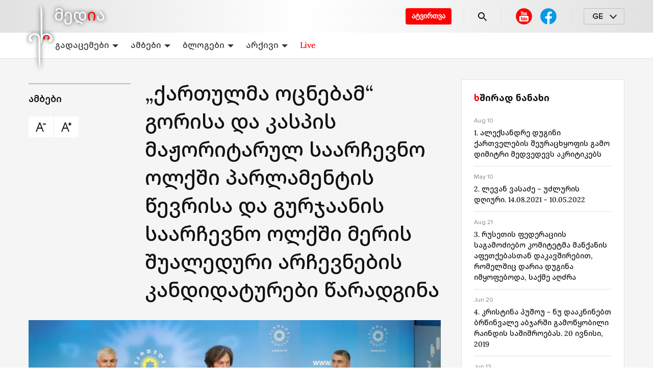

--- FILE ---
content_type: text/html; charset=utf-8
request_url: https://erimedia.ge/p/kartulma-ocnebam-gorisa-da-kaspis-mazhoritarul-saarchevno-olkshi-parlamentis-cevrisa-da-gurjaanis-saarchevno-olkshi-meris-shualeduri-archevnebis-kandidaturebi-caradgina--834052
body_size: 28357
content:
<!DOCTYPE html><html lang="ka"><head><style>
:root {
	--primary-color: #E84C3D;
	--theme-font-family: system-ui, -apple-system, 'Segoe UI', Roboto, 'Helvetica Neue',
    Arial, 'Noto Sans', 'Liberation Sans', sans-serif, 'Apple Color Emoji',
    'Segoe UI Emoji', 'Segoe UI Symbol', 'Noto Color Emoji';
	--theme-font-size: 16px;
	--theme-font-color: #222;
	--theme-font-color-secondary: #828282;
	--theme-body-background-color: #fff;
	--theme-border-radius: 4px;
	--theme-border-color: #e0e0e0;
	--theme-button-background-color: #E84C3D;
	--theme-button-font-color: #fff;
	--theme-button-border-color: #E84C3D;
	--theme-button-background-color-hover: #e9594b;
	--theme-button-font-color-hover: #e9594b;
	--theme-button-border-color-hover: #e9594b;
	--theme-link-font-color: #E84C3D;
	--theme-link-font-color-hover: #E84C3D;
	--theme-monitor-gutter-width: 6px;
	--theme-monitor-group-title-font-size: 24px;
	--theme-monitor-group-title-font-weight: 600;
	--theme-monitor-group-title-line-height: 1.4;
	--theme-monitor-background-color: #ffffff;
	--theme-monitor-border-width: 1px;
	--theme-monitor-border-style: solid;
	--theme-monitor-border-color: #f2f2f2;
	--theme-monitor-border-radius: 6px;
	--theme-monitor-padding: 18px;
	--theme-monitor-font-color: #222222;
	--theme-monitor-font-color-hover: #E84C3D;
	--theme-monitor-title-font-weight: 500;
	--theme-monitor-date-font-size: 12px;
	--theme-monitor-date-font-color: #828282;
	--theme-monitor-date-font-color-inverted: rgba(255, 255, 255, 0.8);
	--theme-monitor-tag-font-size: 12px;
	--theme-monitor-tag-font-color: #828282;
	--theme-monitor-tag-font-color-inverted: rgba(255, 255, 255, 0.8);
	--theme-monitor-tag-font-weight: 400;
	--theme-monitor-image-shade: linear-gradient(transparent 0px, transparent 40.2%, rgba(0, 0, 0, 0.6) 100%);
	--theme-monitor-font-size-height-1: 16px;
	--theme-monitor-font-size-height-2: 16px;
	--theme-monitor-font-size-height-3: 18px;
	--theme-monitor-font-size-height-4: 22px;
	--theme-monitor-font-size-width-1: 16px;
	--theme-monitor-font-size-width-2: 16px;
	--theme-monitor-font-size-width-3: 24px;
	--theme-monitor-font-size-width-4: 28px;
	--theme-monitor-font-size-width-2-height-1: 20px;
	--theme-monitor-font-size-width-2-height-2: 22px;
	--theme-monitor-font-size-width-3-height-2: 26px;
	--theme-monitor-font-size-width-3-height-3: 28px;
	--theme-monitor-font-size-width-4-height-2: 30px;
	--theme-monitor-font-size-width-4-height-3: 32px;
	--theme-monitor-collection-font-size: 16px;
	--theme-monitor-col3-font-size-height-1: 18px;
	--theme-monitor-col3-font-size-height-2: 20px;
	--theme-monitor-col3-font-size-height-3: 22px;
	--theme-monitor-col3-font-size-width-1: 18px;
	--theme-monitor-col3-font-size-width-2: 22px;
	--theme-monitor-col3-font-size-width-3: 28px;
	--theme-monitor-col3-font-size-width-2-height-2: 24px;
	--theme-monitor-col3-font-size-width-3-height-2: 30px;
	--theme-monitor-col3-font-size-width-3-height-3: 32px;
	--theme-monitor-poster-cover-height-1: 168px;
	--theme-monitor-poster-cover-height-2: 300px;
	--theme-monitor-poster-cover-height-3: 450px;
	--theme-monitor-poster-cover-height-4: 600px;
	--theme-monitor-poster-cover-width3-height-2: 420px;
	--theme-monitor-poster-above-height-1: 168px;
	--theme-monitor-col3-poster-above-height-1: 210px;
	--theme-monitor-poster-above-height-2: 300px;
	--theme-monitor-col3-poster-above-height-2: 325px;
	--theme-monitor-poster-above-height-3: 450px;
	--theme-monitor-col3-poster-above-height-3: 560px;
	--theme-monitor-poster-above-height-4: 600px;
	--theme-monitor-col3-poster-above-height-4: 750px;
	--theme-monitor-col3-poster-above-width-1-height-2: 375px;
	--theme-monitor-col3-poster-above-width-1-height-3: 560px;
	--theme-monitor-col3-poster-above-width-1-height-4: 750px;
	--theme-monitor-hl-title-lh: 24px;
	--theme-monitor-hl-title-fz: 24px;
	--theme-monitor-hl-title-fw: 500;
	--theme-monitor-border-width-3-without-poster: 3px solid rgb(197, 76, 41);
	--theme-pc-figure-placeholder-bgc: #f1f1f1;
	--theme-pc-figure-placeholder-bc: #e0e0e0;
}
</style><link rel="shortcut icon" href="https://cdn.umedias.org/erimedia_ravk/10e_qzk4R.x-icon"/><meta charSet="utf-8"/><meta name="viewport" content="width=device-width, initial-scale=1"/><meta name="keywords" content=""/><link rel="dns-prefetch" href="https://cdn.umedias.org"/><link rel="stylesheet" data-href="https://fonts.googleapis.com/css2?family=Rubik:ital,wght@0,400;0,500;0,700;1,400;1,500;1,700&amp;display=swap" data-optimized-fonts="true"/><title>„ქართულმა ოცნებამ“ გორისა და კასპის მაჟორიტარულ საარჩევნო ოლქში პარლამენტის წევრისა და გურჯაანის საარჩევნო ოლქში მერის შუალედური არჩევნების კანდიდატურები წარადგინა </title><meta name="description" content="„ქართულმა ოცნებამ“ გორისა და კასპის მაჟორიტარულ საარჩევნო ოლქში პარლამენტის წევრისა და გურჯაანის საარჩევნო ოლქში მერის შუალედური არჩევნების კანდიდატურები წარადგინა "/><link rel="canonical" href="https://erimedia.ge/p/kartulma-ocnebam-gorisa-da-kaspis-mazhoritarul-saarchevno-olkshi-parlamentis-cevrisa-da-gurjaanis-saarchevno-olkshi-meris-shualeduri-archevnebis-kandidaturebi-caradgina--834052"/><meta property="og:url" content="https://erimedia.ge/p/kartulma-ocnebam-gorisa-da-kaspis-mazhoritarul-saarchevno-olkshi-parlamentis-cevrisa-da-gurjaanis-saarchevno-olkshi-meris-shualeduri-archevnebis-kandidaturebi-caradgina--834052"/><meta property="og:type" content="website"/><meta property="og:title" content="„ქართულმა ოცნებამ“ გორისა და კასპის მაჟორიტარულ საარჩევნო ოლქში პარლამენტის წევრისა და გურჯაანის საარჩევნო ოლქში მერის შუალედური არჩევნების კანდიდატურები წარადგინა "/><meta property="og:image" content="https://erimedia.ge/og/posts/834052?t=1692002935000"/><meta property="og:image:alt" content=""/><meta property="og:description" content="„ქართულმა ოცნებამ“ გორისა და კასპის მაჟორიტარულ საარჩევნო ოლქში პარლამენტის წევრისა და გურჯაანის საარჩევნო ოლქში მერის შუალედური არჩევნების კანდიდატურები წარადგინა "/><meta property="twitter:url" content="https://erimedia.ge/p/kartulma-ocnebam-gorisa-da-kaspis-mazhoritarul-saarchevno-olkshi-parlamentis-cevrisa-da-gurjaanis-saarchevno-olkshi-meris-shualeduri-archevnebis-kandidaturebi-caradgina--834052"/><meta property="twitter:title" content="„ქართულმა ოცნებამ“ გორისა და კასპის მაჟორიტარულ საარჩევნო ოლქში პარლამენტის წევრისა და გურჯაანის საარჩევნო ოლქში მერის შუალედური არჩევნების კანდიდატურები წარადგინა "/><meta property="twitter:description" content="„ქართულმა ოცნებამ“ გორისა და კასპის მაჟორიტარულ საარჩევნო ოლქში პარლამენტის წევრისა და გურჯაანის საარჩევნო ოლქში მერის შუალედური არჩევნების კანდიდატურები წარადგინა "/><meta property="twitter:image" content="https://erimedia.ge/og/posts/834052?t=1692002935000"/><meta property="twitter:image:alt" content=""/><meta property="twitter:card" content="summary_large_image"/><script></script><!-- Global site tag (gtag.js) - Google Analytics -->
<script async src="https://www.googletagmanager.com/gtag/js?id=G-7Y6EX51TM8"></script>
<script>
  window.dataLayer = window.dataLayer || [];
  function gtag(){dataLayer.push(arguments);}
  gtag('js', new Date());

  gtag('config', 'G-7Y6EX51TM8');
</script><meta name="yandex-verification" content="83bca3163d44ad27" /></script><meta name="next-head-count" content="21"/><link rel="preload" href="/_next/static/css/883b0e91b6c4d83bb531.css" as="style"/><link rel="stylesheet" href="/_next/static/css/883b0e91b6c4d83bb531.css" data-n-g=""/><link rel="preload" href="/_next/static/css/58d0b27dbe7297d3458c.css" as="style"/><link rel="stylesheet" href="/_next/static/css/58d0b27dbe7297d3458c.css" data-n-p=""/><link rel="preload" href="/_next/static/css/b46c4341c754173d7fcf.css" as="style"/><link rel="stylesheet" href="/_next/static/css/b46c4341c754173d7fcf.css" data-n-p=""/><noscript data-n-css=""></noscript><script defer="" nomodule="" src="/_next/static/chunks/polyfills-a40ef1678bae11e696dba45124eadd70.js"></script><script src="/_next/static/chunks/webpack-3c416d634512746421a6.js" defer=""></script><script src="/_next/static/chunks/framework-c93ed74a065331c4bd75.js" defer=""></script><script src="/_next/static/chunks/main-e938f006a0820172ec87.js" defer=""></script><script src="/_next/static/chunks/pages/_app-e95af7e7841fc1093689.js" defer=""></script><script src="/_next/static/chunks/759-e06d727eab00dc6af8a8.js" defer=""></script><script src="/_next/static/chunks/757-d7bc3fcd81334a8e8909.js" defer=""></script><script src="/_next/static/chunks/10-3d07ee8cccae5d9031ce.js" defer=""></script><script src="/_next/static/chunks/543-d7a4c6db6123de799b05.js" defer=""></script><script src="/_next/static/chunks/pages/p/%5Bslug%5D-ddd016c2dca019053994.js" defer=""></script><script src="/_next/static/b-CxI7v4z1kO8rGy3faC0/_buildManifest.js" defer=""></script><script src="/_next/static/b-CxI7v4z1kO8rGy3faC0/_ssgManifest.js" defer=""></script><link rel="stylesheet" href="https://fonts.googleapis.com/css2?family=Rubik:ital,wght@0,400;0,500;0,700;1,400;1,500;1,700&display=swap"/></head><body><div id="__next"><div class="styles_appLayout__3qqjX"><div class="styles_header__2KtfL"><div class="styles_top__2Di48"><div class="container pr-0"><div class="styles_logoWrapper__9hTLw"><a class="styles_logo__KwRGz" href="/"><img src="/logo.svg" alt="erimedia.ge"/></a></div><div class="styles_list__3iOaG"><a class="styles_secondLogoWrapper__31aP5" href="/"><img src="/second-logo.svg" alt="ERI"/></a><div class="styles_right__1MJZH"><a href="https://docs.google.com/forms/d/e/1FAIpQLSf0eBNz6xd1qDg7e81B4U2Fgb7sO0_HvPOnb7Pdb5YulR13zw/viewform" target="_blank" rel="noopener noreferrer" class="styles_uploadButton__18A_S">ატვირთვა</a><div class="styles_separator__mSixo"></div><a class="styles_search__KGRpC" href="/search"><svg width="24" height="24" viewBox="0 0 24 24" fill="none" xmlns="http://www.w3.org/2000/svg"><path d="M15.5 14H14.71L14.43 13.73C15.0549 13.0039 15.5117 12.1487 15.7675 11.2256C16.0234 10.3024 16.072 9.33413 15.91 8.38998C15.44 5.60998 13.12 3.38997 10.32 3.04997C9.33559 2.92544 8.33576 3.02775 7.397 3.34906C6.45824 3.67038 5.60542 4.20219 4.90381 4.90381C4.20219 5.60542 3.67038 6.45824 3.34906 7.397C3.02775 8.33576 2.92544 9.33559 3.04997 10.32C3.38997 13.12 5.60998 15.44 8.38998 15.91C9.33413 16.072 10.3024 16.0234 11.2256 15.7675C12.1487 15.5117 13.0039 15.0549 13.73 14.43L14 14.71V15.5L18.25 19.75C18.66 20.16 19.33 20.16 19.74 19.75C20.15 19.34 20.15 18.67 19.74 18.26L15.5 14ZM9.49997 14C7.00997 14 4.99997 11.99 4.99997 9.49997C4.99997 7.00997 7.00997 4.99997 9.49997 4.99997C11.99 4.99997 14 7.00997 14 9.49997C14 11.99 11.99 14 9.49997 14Z" fill="currentColor"></path></svg></a><div class="styles_separator__mSixo styles_withoutRightMobileMargin__1G-kh"></div><div class="styles_desktopLayout__2nWpf"><div class="styles_socialNetworks__2p2bL styles_smallerGap__39sMz"><a rel="noreferrer" href="https://www.youtube.com/channel/UCvhEHLMqv8oof6fMYHIaEBQ" target="_blank" class="styles_item__1XSwv"><svg width="40" height="40" viewBox="0 0 40 40" fill="none" xmlns="http://www.w3.org/2000/svg"><svg xmlns="http://www.w3.org/2000/svg" width="40" height="40" viewBox="0 0 40 40" fill="none"><path d="M20 4.16675C15.8007 4.16675 11.7735 5.8349 8.80415 8.80422C5.83482 11.7735 4.16667 15.8008 4.16667 20.0001C4.16667 24.1993 5.83482 28.2266 8.80415 31.1959C11.7735 34.1653 15.8007 35.8334 20 35.8334C24.1993 35.8334 28.2265 34.1653 31.1959 31.1959C34.1652 28.2266 35.8333 24.1993 35.8333 20.0001C35.8333 15.8008 34.1652 11.7735 31.1959 8.80422C28.2265 5.8349 24.1993 4.16675 20 4.16675V4.16675Z" fill="#FF0000"></path><path d="M13.6797 10L15.1582 15.3438V17.9062H16.4395V15.3438L17.9375 10H16.6465L16.1094 12.4316C15.9584 13.1416 15.8624 13.6463 15.8184 13.9473H15.7793C15.7163 13.5263 15.6203 13.0179 15.4883 12.4219L14.9707 10H13.6797ZM19.4316 12.0176C18.9976 12.0176 18.6479 12.1024 18.3809 12.2754C18.1139 12.4474 17.917 12.7226 17.791 13.0996C17.666 13.4766 17.6035 13.9757 17.6035 14.5977V15.4375C17.6035 16.0525 17.6576 16.545 17.7676 16.916C17.8776 17.287 18.0632 17.5603 18.3242 17.7363C18.5852 17.9123 18.9443 18 19.4023 18C19.8483 18 20.2029 17.9132 20.4629 17.7402C20.7229 17.5672 20.9113 17.2959 21.0273 16.9219C21.1433 16.5479 21.2012 16.0535 21.2012 15.4375V14.5977C21.2012 13.9767 21.1424 13.4795 21.0234 13.1055C20.9044 12.7325 20.715 12.4572 20.457 12.2812C20.199 12.1053 19.8586 12.0176 19.4316 12.0176ZM21.8789 12.1309V16.4453C21.8789 16.9793 21.9684 17.372 22.1504 17.623C22.3324 17.874 22.615 18 22.998 18C23.55 18 23.9662 17.7332 24.2422 17.1992H24.2695L24.3828 17.9062H25.4004V12.1309H24.1016V16.7188C24.0516 16.8258 23.9751 16.9134 23.8711 16.9824C23.7671 17.0524 23.6599 17.0859 23.5469 17.0859C23.4149 17.0859 23.3207 17.0319 23.2637 16.9219C23.2067 16.8119 23.1777 16.6271 23.1777 16.3691V12.1309H21.8789ZM19.4023 12.9121C19.5843 12.9121 19.7132 13.0072 19.7852 13.1992C19.8572 13.3902 19.8926 13.6944 19.8926 14.1094V15.9082C19.8926 16.3352 19.8572 16.644 19.7852 16.832C19.7132 17.02 19.5853 17.1142 19.4043 17.1152C19.2223 17.1152 19.0963 17.02 19.0273 16.832C18.9573 16.644 18.9238 16.3352 18.9238 15.9082V14.1094C18.9238 13.6954 18.9593 13.3912 19.0312 13.1992C19.1032 13.0082 19.2263 12.9121 19.4023 12.9121ZM13 19C11.9 19 11 19.9 11 21V28C11 29.1 11.9 30 13 30H27C28.1 30 29 29.1 29 28V21C29 19.9 28.1 19 27 19H13ZM20.0488 21H21.1055V23.5684H21.1133C21.2083 23.3824 21.3445 23.2331 21.5195 23.1191C21.6945 23.0051 21.8839 22.9492 22.0859 22.9492C22.3459 22.9492 22.5493 23.0183 22.6973 23.1562C22.8453 23.2942 22.9535 23.5172 23.0195 23.8242C23.0855 24.1322 23.1172 24.5595 23.1172 25.1055V25.877H23.1191C23.1191 26.604 23.0305 27.1365 22.8555 27.4785C22.6805 27.8205 22.4081 27.9922 22.0371 27.9922C21.8301 27.9922 21.6427 27.9446 21.4727 27.8496C21.3027 27.7546 21.1748 27.624 21.0898 27.459H21.0664L20.9551 27.9199H20.0488V21ZM13.4863 21.2461H16.7383V22.1309H15.6484V27.9199H14.5762V22.1309H13.4863V21.2461ZM25.0977 22.9512C25.4737 22.9512 25.7628 23.0202 25.9648 23.1582C26.1658 23.2962 26.3076 23.5117 26.3906 23.8027C26.4726 24.0947 26.5137 24.4977 26.5137 25.0117V25.8477H24.6777V26.0957C24.6777 26.4087 24.6861 26.6428 24.7051 26.7988C24.7241 26.9548 24.7623 27.0696 24.8203 27.1406C24.8783 27.2126 24.9678 27.248 25.0898 27.248C25.2538 27.248 25.3667 27.1836 25.4277 27.0566C25.4887 26.9296 25.5223 26.7189 25.5273 26.4219L26.4746 26.4766C26.4796 26.5186 26.4824 26.5783 26.4824 26.6523C26.4824 27.1033 26.3583 27.4401 26.1113 27.6621C25.8643 27.8851 25.5174 27.9961 25.0664 27.9961C24.5254 27.9961 24.1457 27.8253 23.9277 27.4863C23.7097 27.1473 23.6016 26.6231 23.6016 25.9121V25.0605C23.6016 24.3285 23.7145 23.794 23.9395 23.457C24.1645 23.12 24.5517 22.9512 25.0977 22.9512ZM16.4102 23.0449H17.5098V26.625C17.5098 26.842 17.534 26.9978 17.582 27.0898C17.63 27.1828 17.7083 27.2285 17.8203 27.2285C17.9153 27.2285 18.0087 27.1996 18.0957 27.1406C18.1837 27.0826 18.2461 27.008 18.2891 26.918V23.0449H19.3887V27.9199H19.3867H18.5273L18.4336 27.3223H18.4082C18.1742 27.7743 17.8244 28 17.3574 28C17.0334 28 16.7966 27.8936 16.6426 27.6816C16.4886 27.4696 16.4102 27.1375 16.4102 26.6875V23.0449ZM25.0742 23.6934C24.9572 23.6934 24.8705 23.7289 24.8145 23.7969C24.7585 23.8659 24.7211 23.9788 24.7031 24.1348C24.6841 24.2908 24.6758 24.5277 24.6758 24.8457V25.1953H25.4785V24.8457C25.4785 24.5327 25.4683 24.2968 25.4473 24.1348C25.4273 23.9728 25.388 23.859 25.332 23.793C25.276 23.727 25.1912 23.6934 25.0742 23.6934ZM21.5918 23.7285C21.4858 23.7285 21.3888 23.7705 21.2988 23.8555C21.2088 23.9405 21.1444 24.0496 21.1074 24.1816V26.9492C21.1554 27.0342 21.2179 27.0976 21.2949 27.1406C21.3719 27.1826 21.4539 27.2051 21.5449 27.2051C21.6619 27.2051 21.7533 27.1631 21.8223 27.0781C21.8913 26.9931 21.9417 26.8504 21.9707 26.6484C21.9997 26.4474 22.0137 26.1675 22.0137 25.8125V25.1855C22.0137 24.8035 22.0025 24.5097 21.9785 24.3027C21.9545 24.0957 21.9116 23.9464 21.8516 23.8594C21.7906 23.7724 21.7038 23.7285 21.5918 23.7285Z" fill="white"></path></svg></svg></a><a href="https://www.facebook.com/erimediagroup" target="_blank" rel="noreferrer" class="styles_item__1XSwv"><svg width="40" height="40" viewBox="0 0 40 40" fill="none" xmlns="http://www.w3.org/2000/svg"><path d="M19.9998 4.1665C15.8006 4.1665 11.7733 5.83465 8.80398 8.80398C5.83465 11.7733 4.1665 15.8006 4.1665 19.9998C4.1665 24.1991 5.83465 28.2264 8.80398 31.1957C11.7733 34.165 15.8006 35.8332 19.9998 35.8332C24.1991 35.8332 28.2264 34.165 31.1957 31.1957C34.165 28.2264 35.8332 24.1991 35.8332 19.9998C35.8332 15.8006 34.165 11.7733 31.1957 8.80398C28.2264 5.83465 24.1991 4.1665 19.9998 4.1665Z" fill="#039BE5"></path><path d="M22.1435 24.1967H26.241L26.8844 20.0342H22.1427V17.7592C22.1427 16.03 22.7077 14.4966 24.3252 14.4966H26.9244V10.8641C26.4677 10.8025 25.5019 10.6675 23.6769 10.6675C19.866 10.6675 17.6319 12.68 17.6319 17.265V20.0342H13.7144V24.1967H17.6319V35.6375C18.4077 35.7542 19.1935 35.8333 20.0002 35.8333C20.7294 35.8333 21.441 35.7667 22.1435 35.6717V24.1967Z" fill="white"></path></svg></a></div></div><div class="styles_desktopLayout__2nWpf"><div class="styles_separator__mSixo"></div></div><div class="styles_desktopLayout__2nWpf"><div class="styles_languageSelector__3NNPA"><div class="styles_head__24pUE">GE</div></div></div><div class="styles_mobileLayout__R_QWW"><div class="styles_menu__3EcU2"><span></span></div></div></div></div></div></div><nav class="styles_headerBottomNavigation__3v4NW"><div class="container"><div class="styles_navList__mVBrZ"><div class="styles_inner__3tyrO"><div class="styles_menuDropdown__1MOlz"><a class="styles_link__2c6K5" href="/programs">გადაცემები<svg xmlns="http://www.w3.org/2000/svg" width="12" height="6" viewBox="0 0 12 6"><path d="M12 6L6 0L0 6L12 6Z" class="styles_expanded__1W6NZ"></path><path d="M0 0L6 6L12 0H0Z" class="styles_collapsed__3Ktlg"></path></svg></a><div class="styles_menuDropdownContainer__12gdl"><div class="styles_menuDropdownContent__ZlBNI"><a class="styles_link__2c6K5" href="/sitqvieri">სიტყვიერი</a><a class="styles_link__2c6K5" href="/wise">გონიერი</a><a class="styles_link__2c6K5" href="/redakcia">თვალსაწიერი</a><a class="styles_link__2c6K5" href="/jamier">კავკასია და მსოფლიო</a><a class="styles_link__2c6K5" href="/various">ნაირფერი</a><a class="styles_link__2c6K5" href="/from-now-on">ამიერ-იმიერი</a><a class="styles_link__2c6K5" href="/archevani">არჩევანი</a><a class="styles_link__2c6K5" href="/tamashgare">თამაშგარე</a></div></div></div><div class="styles_menuDropdown__1MOlz"><a class="styles_link__2c6K5" href="/news">ამბები<svg xmlns="http://www.w3.org/2000/svg" width="12" height="6" viewBox="0 0 12 6"><path d="M12 6L6 0L0 6L12 6Z" class="styles_expanded__1W6NZ"></path><path d="M0 0L6 6L12 0H0Z" class="styles_collapsed__3Ktlg"></path></svg></a><div class="styles_menuDropdownContainer__12gdl"><div class="styles_menuDropdownContent__ZlBNI"><a class="styles_link__2c6K5" href="/msoplios-ambebi">მსოფლიოს ამბები</a><a class="styles_link__2c6K5" href="/sakartvelo">საქართველო</a></div></div></div><div class="styles_menuDropdown__1MOlz"><a class="styles_link__2c6K5" href="/blogs">ბლოგები<svg xmlns="http://www.w3.org/2000/svg" width="12" height="6" viewBox="0 0 12 6"><path d="M12 6L6 0L0 6L12 6Z" class="styles_expanded__1W6NZ"></path><path d="M0 0L6 6L12 0H0Z" class="styles_collapsed__3Ktlg"></path></svg></a><div class="styles_menuDropdownContainer__12gdl"><div class="styles_menuDropdownContent__ZlBNI"><a class="styles_link__2c6K5" href="/zaza-shatirishvili">ზაზა შათირიშვილი</a></div></div></div><div class="styles_menuDropdown__1MOlz"><a class="styles_link__2c6K5" href="/archive">არქივი<svg xmlns="http://www.w3.org/2000/svg" width="12" height="6" viewBox="0 0 12 6"><path d="M12 6L6 0L0 6L12 6Z" class="styles_expanded__1W6NZ"></path><path d="M0 0L6 6L12 0H0Z" class="styles_collapsed__3Ktlg"></path></svg></a><div class="styles_menuDropdownContainer__12gdl"><div class="styles_menuDropdownContent__ZlBNI"><a class="styles_link__2c6K5" href="/sajar-gamosvlebi">საჯარო გამოსვლები</a><a class="styles_link__2c6K5" href="/conversations-with-friends">საუბრები მეგობრებთან</a><a class="styles_link__2c6K5" href="/tv-addresses">ტელემიმართვები</a><a class="styles_link__2c6K5" href="/journalism">პუბლიცისტიკა</a><a class="styles_link__2c6K5" href="/interview">ინტერვიუ</a></div></div></div><div class="styles_menuDropdown__1MOlz"><a class="styles_link__2c6K5 styles_accentLink__1hu8U" href="/live">Live</a></div></div></div></div></nav></div><main><div class="post_postPage__beWNV"><script type="application/ld+json">{"@context":"https://schema.org/","@type":"NewsArticle","@id":"https://erimedia.ge/p/kartulma-ocnebam-gorisa-da-kaspis-mazhoritarul-saarchevno-olkshi-parlamentis-cevrisa-da-gurjaanis-saarchevno-olkshi-meris-shualeduri-archevnebis-kandidaturebi-caradgina--834052","datePublished":"2023-08-14T08:48:55Z","dateCreated":"2023-08-14T08:48:55Z","dateModified":"2023-08-14T08:48:55Z","mainEntityOfPage":"https://erimedia.ge/p/kartulma-ocnebam-gorisa-da-kaspis-mazhoritarul-saarchevno-olkshi-parlamentis-cevrisa-da-gurjaanis-saarchevno-olkshi-meris-shualeduri-archevnebis-kandidaturebi-caradgina--834052","headline":"„ქართულმა ოცნებამ“ გორისა და კასპის მაჟორიტარულ საარჩევნო ოლქში პარლამენტის წევრისა და გურჯაანის საარჩევნო ოლქში მერის შუალედური არჩევნების კანდიდატურები წარადგინა ","description":"„ქართულმა ოცნებამ“ გორისა და კასპის მაჟორიტარულ საარჩევნო ოლქში პარლამენტის წევრისა და გურჯაანის საარჩევნო ოლქში მერის შუალედური არჩევნების კანდიდატურები წარადგინა ","image":"https://cdn.umedias.org/c/w959h548/x0y16/erimedia_ravk/fMhwKr64g.jpeg","articleSection":"ამბები","publisher":{"@type":"NewsMediaOrganization","@id":"https://erimedia.ge","url":"https://erimedia.ge","logo":{"@type":"ImageObject","url":"https://cdn.umedias.org/erimedia_ravk/rpVdhfC7g.svg"},"name":"erimedia.ge"},"author":{"@type":"Organization"}}</script><div><div class="styles_mobileLayout__R_QWW"><div class="post_posterMobile__2neub"><div><div class="styles_content__JxWDJ"><figure class=""><div><div class="styles_centeredImageWrapper__3NZE8"><div style="width:960px;max-width:100%;margin:0 auto"><div class="styles_imagePlaceholder__3tnqi" style="padding-bottom:60.53268765133172%"><img src="https://cdn.umedias.org/max/w1400/erimedia_ravk/fMhwKr64g.jpeg" alt="erimedia_ravk/fMhwKr64g.jpeg"/></div></div></div></div><figcaption class="styles_figcaption__2c4u-"></figcaption></figure></div><div class="mt-24-16"></div></div></div><div class="post_mobileTop__HpHJv"><div class="post_mobileTitle__18Lrv"><h1 class="post_title__3nMFQ">„ქართულმა ოცნებამ“ გორისა და კასპის მაჟორიტარულ საარჩევნო ოლქში პარლამენტის წევრისა და გურჯაანის საარჩევნო ოლქში მერის შუალედური არჩევნების კანდიდატურები წარადგინა </h1><div><div class="post_button__1BEz9"><svg width="16" height="16" viewBox="0 0 24 24" fill="none" xmlns="http://www.w3.org/2000/svg"><path d="M9 3L2 21H4L6.33398 15H13.666L16 21H18L11 3H9ZM16 5V7H22V5H16ZM10 5.57227L12.8887 13H7.11133L10 5.57227Z" fill="currentColor"></path></svg></div><div class="post_button__1BEz9"><svg width="16" height="16" viewBox="0 0 24 24" fill="none" xmlns="http://www.w3.org/2000/svg"><path d="M9 3L2 21H4L6.33398 15H13.666L16 21H18L11 3H9ZM18 3V5H16V7H18V9H20V7H22V5H20V3H18ZM10 5.57227L12.8887 13H7.11133L10 5.57227Z" fill="currentColor"></path></svg></div></div></div><div class="post_rubricBlock__7QsKL"><a class="post_rubric__SnAKW" href="/news">ამბები</a></div></div></div><div class="post_top__3r8Yl"><div class="styles_desktopLayout__2nWpf"><div class="post_background__1aV_F"><div class="container"><div class="styles_columnLayouts__3aLZs"><div class="post_left__dWnJf"></div><div class="styles_center__1Nsrn"><div class="post_fakeTitle__3iAaS">„ქართულმა ოცნებამ“ გორისა და კასპის მაჟორიტარულ საარჩევნო ოლქში პარლამენტის წევრისა და გურჯაანის საარჩევნო ოლქში მერის შუალედური არჩევნების კანდიდატურები წარადგინა </div></div><div class="post_right__G-GjP"></div></div></div></div></div><div class="post_content__JekgZ"><div class="container"><div class="styles_columnLayouts__3aLZs"><div class="styles_center__1Nsrn"><div class="styles_desktopLayout__2nWpf"><div class="styles_columnLayouts__3aLZs"><div class="post_left__dWnJf post_leftFirst__1naOJ"><a class="post_rubric__SnAKW" href="/news">ამბები</a><div class="flex"><div class="post_button__1BEz9"><svg width="24" height="24" viewBox="0 0 24 24" fill="none" xmlns="http://www.w3.org/2000/svg"><path d="M9 3L2 21H4L6.33398 15H13.666L16 21H18L11 3H9ZM16 5V7H22V5H16ZM10 5.57227L12.8887 13H7.11133L10 5.57227Z" fill="currentColor"></path></svg></div><div class="post_button__1BEz9"><svg width="24" height="24" viewBox="0 0 24 24" fill="none" xmlns="http://www.w3.org/2000/svg"><path d="M9 3L2 21H4L6.33398 15H13.666L16 21H18L11 3H9ZM18 3V5H16V7H18V9H20V7H22V5H20V3H18ZM10 5.57227L12.8887 13H7.11133L10 5.57227Z" fill="currentColor"></path></svg></div></div></div><div class="styles_center__1Nsrn"><h1 class="post_title__3nMFQ">„ქართულმა ოცნებამ“ გორისა და კასპის მაჟორიტარულ საარჩევნო ოლქში პარლამენტის წევრისა და გურჯაანის საარჩევნო ოლქში მერის შუალედური არჩევნების კანდიდატურები წარადგინა </h1></div></div><div class="post_poster__1yaSB"><div><div class="styles_content__JxWDJ"><figure class=""><div><div class="styles_centeredImageWrapper__3NZE8"><div style="width:960px;max-width:100%;margin:0 auto"><div class="styles_imagePlaceholder__3tnqi" style="padding-bottom:60.53268765133172%"><img src="https://cdn.umedias.org/max/w1400/erimedia_ravk/fMhwKr64g.jpeg" alt="erimedia_ravk/fMhwKr64g.jpeg"/></div></div></div></div><figcaption class="styles_figcaption__2c4u-"></figcaption></figure></div><div class="mt-24-16"></div></div></div></div><div class="post_postBody__UWEwH"><div class="styles_columnLayouts__3aLZs"><div class="post_left__dWnJf"><div class="styles_authorBadge__3pQDe"><div class="styles_badge__-ALMe" style="background-image:url(&quot;&quot;)"></div><div class="styles_text__3FR-z"><div class="styles_title__8yPF5"><a href="/authors/-527"></a></div><div class="styles_after__LK5pX">14 აგვ</div></div></div><div class="styles_shareBlock__3i3qT"><div><svg width="24" height="24" viewBox="0 0 24 24" fill="none" xmlns="http://www.w3.org/2000/svg"><path d="M20.3027 2.98455C20.0138 2.99712 19.7486 3.08023 19.5156 3.17205C19.3004 3.25681 18.5275 3.58165 17.2969 4.09783C16.0662 4.61401 14.4355 5.29841 12.6973 6.02947C9.22084 7.4916 5.31424 9.1363 3.3125 9.97869C3.24376 10.0073 2.96459 10.0928 2.65625 10.3283C2.3472 10.5644 2.00391 11.0766 2.00391 11.6369C2.00391 12.0888 2.22952 12.5491 2.50195 12.8127C2.77439 13.0762 3.05049 13.1994 3.28125 13.2912V13.2892C4.06128 13.6 6.39069 14.5321 6.94531 14.7541C7.14204 15.3436 7.98659 17.8675 8.1875 18.5021H8.18555C8.32756 18.9513 8.46598 19.2441 8.6582 19.4885C8.75431 19.6106 8.86904 19.7214 9.00977 19.8088C9.06376 19.8423 9.12355 19.8683 9.18359 19.8928C9.19196 19.8963 9.20059 19.8972 9.20898 19.9006L9.18555 19.8947C9.20296 19.9017 9.21858 19.912 9.23633 19.9181C9.26524 19.9281 9.28529 19.9278 9.32422 19.9357C9.46122 19.9779 9.59798 20.006 9.72461 20.006C10.2682 20.006 10.6016 19.7111 10.6016 19.7111L10.623 19.6955L12.9707 17.7092L15.8457 20.3693C15.8982 20.4435 16.3096 21.0002 17.2617 21.0002C17.8298 21.0002 18.279 20.719 18.5664 20.424C18.8538 20.129 19.0328 19.8272 19.1133 19.4181L19.1152 19.4162C19.1794 19.086 21.9316 5.2658 21.9316 5.2658L21.9258 5.28924C22.0114 4.90689 22.0367 4.53714 21.9355 4.16033C21.8344 3.78352 21.5613 3.4158 21.2324 3.22283C20.9036 3.02986 20.5917 2.97198 20.3027 2.98455ZM19.9082 5.174C19.7994 5.72003 17.334 18.1061 17.1816 18.883L13.0293 15.0412L10.2227 17.4142L11 14.3752C11 14.3752 16.3625 8.94703 16.6855 8.63103C16.9455 8.37803 17 8.28935 17 8.20135C17 8.08435 16.9398 8.00017 16.8008 8.00017C16.6758 8.00017 16.506 8.11996 16.416 8.17596C15.2724 8.88896 10.4013 11.6649 8.00586 13.0275C7.8617 12.9697 5.6974 12.1006 4.53125 11.6349C6.60551 10.7619 10.1612 9.26598 13.4727 7.87322C15.2106 7.14228 16.8408 6.45727 18.0703 5.94158C19.1082 5.50627 19.6495 5.28088 19.9082 5.174ZM17.1523 19.0256H17.1543C17.1543 19.0258 17.1524 19.0311 17.1523 19.0314C17.1536 19.025 17.1514 19.0306 17.1523 19.0256Z" fill="currentColor"></path></svg></div><div><svg width="24" height="24" viewBox="0 0 24 24" fill="none" xmlns="http://www.w3.org/2000/svg"><path d="M12 2C6.489 2 2 6.489 2 12C2 17.511 6.489 22 12 22C17.511 22 22 17.511 22 12C22 6.489 17.511 2 12 2ZM12 4C16.4301 4 20 7.56988 20 12C20 16.0145 17.0653 19.313 13.2188 19.8984V14.3848H15.5469L15.9121 12.0195H13.2188V10.7266C13.2188 9.74356 13.539 8.87109 14.459 8.87109H15.9355V6.80664C15.6755 6.77164 15.1268 6.69531 14.0898 6.69531C11.9238 6.69531 10.6543 7.83931 10.6543 10.4453V12.0195H8.42773V14.3848H10.6543V19.8789C6.87029 19.2408 4 15.9702 4 12C4 7.56988 7.56988 4 12 4Z" fill="currentColor"></path></svg></div><div><svg width="24" height="24" viewBox="0 0 24 24" fill="none" xmlns="http://www.w3.org/2000/svg"><path d="M22 3.99902C21.22 4.46202 19.655 5.09302 18.735 5.27502C18.708 5.28202 18.686 5.29102 18.66 5.29802C17.847 4.49602 16.733 3.99902 15.5 3.99902C13.015 3.99902 11 6.01402 11 8.49902C11 8.63002 10.989 8.87102 11 8.99902C7.647 8.99902 5.095 7.24302 3.265 4.99902C3.066 5.49902 2.979 6.28902 2.979 7.03102C2.979 8.43202 4.074 9.80802 5.779 10.661C5.465 10.742 5.119 10.8 4.759 10.8C4.178 10.8 3.563 10.647 3 10.183C3 10.2 3 10.216 3 10.234C3 12.192 5.078 13.525 6.926 13.896C6.551 14.117 5.795 14.139 5.426 14.139C5.166 14.139 4.246 14.02 4 13.974C4.514 15.579 6.368 16.481 8.135 16.513C6.753 17.597 5.794 17.999 2.964 17.999H2C3.788 19.145 6.065 20 8.347 20C15.777 20 20 14.337 20 8.99902C20 8.91302 19.998 8.73302 19.995 8.55202C19.995 8.53402 20 8.51702 20 8.49902C20 8.47202 19.992 8.44602 19.992 8.41902C19.989 8.28302 19.986 8.15602 19.983 8.09002C20.773 7.52002 21.458 6.80902 22 5.99902C21.275 6.32102 20.497 6.53702 19.68 6.63502C20.514 6.13502 21.699 4.94302 22 3.99902ZM18 8.99902C18 13.079 15.043 17.398 9.534 17.942C10.28 17.413 11 16.662 11 16.662C11 16.662 8 14 7.775 10.522C8.81 10.838 9.888 10.999 11 10.999H13V8.49902C13 8.49802 13 8.49802 13 8.49802C13.002 7.11802 14.12 6.00002 15.5 6.00002C16.881 6.00002 18 7.11902 18 8.50002C18 8.50002 18 8.92002 18 8.99902Z" fill="currentColor"></path></svg></div><div class="styles_mobileLayout__R_QWW"><div><div><svg width="24" height="24" xmlns="http://www.w3.org/2000/svg" viewBox="0 0 512 512" fill="currentColor"><path d="M336 192h40a40 40 0 0140 40v192a40 40 0 01-40 40H136a40 40 0 01-40-40V232a40 40 0 0140-40h40M336 128l-80-80-80 80M256 321V48" fill="none" stroke="currentColor" stroke-linecap="round" stroke-linejoin="round" stroke-width="32"></path></svg></div></div></div></div></div><div class="styles_center__1Nsrn"><div class="post_text__gtjWh"><div class="styles_content__JxWDJ"><p></p><p></p><p>„ქართული ოცნების“ თავმჯდომარემ, ირაკლი კობახიძემ გორისა და კასპის მაჟორიტარულ საარჩევნო ოლქში პარლამენტის წევრისა და გურჯაანის საარჩევნო ოლქში მერის შუალედური არჩევნების კანდიდატურები წარადგინა.</p><p></p><p>„პირველ ოქტომბერს გაიმართება საქართველოს პარლამენტის წევრის შუალედური არჩევნები გორისა და კასპის მაჟორიტარულ საარჩევნო ოლქში და მერის შუალედური არჩევნები გურჯაანის საარჩევნო ოლქში.</p><p></p><p>„ქართული ოცნების“ პოლიტიკური საბჭოს სახელით, გორისა და კასპის მაჟორიტარულ საარჩევნო ოლქში წარმოგიდგენთ ბატონი გიორგი სოსიაშვილის კანდიდატურას. გიორგი სოსიაშვილი დაიბადა გორის მუნიციპალიტეტის სოფელ დიცში, სადაც დაამთავრა საშუალო სკოლა. მოგვიანებით, მან დაამთავრა ცხინვალის სახელმწიფო პედაგოგიური ინსტიტუტი და თბილისის სახელმწიფო უნივერსიტეტის ასპირანტურა ისტორიის სპეციალობით. გიორგი სოსიაშვილი არის ისტორიის მეცნიერებათა დოქტორი, გორის სახელმწიფო უნივერსიტეტის პროფესორი და თბილისის სახელმწიფო უნივერსიტეტის მოწვეული პროფესორი. გიორგი სოსიაშვილს აქვს მდიდარი პროფესიული გამოცდილება. წლების მანძილზე ის ეწეოდა წარმატებულ ჟურნალისტურ, პედაგოგიურ, სამეცნიერო, ლიტერატურულ და პუბლიცისტურ საქმიანობას. დღემდე ის გახლავთ გორის სახელმწიფო უნივერსიტეტის რექტორი და გორის მუნიციპალიტეტის საკრებულოს წევრი „ქართული ოცნების“ პროპორციული საარჩევნო სიით. გიორგი სოსიაშვილს გამოქვეყნებული აქვს 150-ზე მეტი სამეცნიერო ნაშრომი როგორც ქართულ, ისე საერთაშორისო სამეცნიერო ჟურნალებში, აგრეთვე მრავალი პროზაული კრებული და პუბლიცისტური სტატია. ბატონი გიორგი არის ოცამდე ჯილდოს მფლობელი, მათ შორის საქართველოს ეროვნული პრემიის ლაურეატი. გიორგი სოსიაშვილი არის გორის საპატიო მოქალაქე. წარმატებებს ვუსურვებ ბატონ გიორგის.</p><p></p><p>„ქართული ოცნების“ პოლიტიკური საბჭოს სახელით, გურჯაანის მერის პოზიციაზე წარმოგიდგენთ ბატონი გიორგი მაჭავარიანის კანდიდატურას. გიორგი მაჭავარიანი დაიბადა ქალაქ გურჯაანში. 1996 წელს მან დაამთავრა საქართველოს ტექნიკური უნივერსიტეტი. გიორგი მაჭავარიანს აქვს ხელმძღვანელ თანამდებობებზე მუშაობის მდიდარი გამოცდილება. 6 წლის მანძილზე ის იკავებდა სააქციო საზოგადოება გურჯაანგაზის დირექტორის თანამდებობას, 2011 წლიდან კი არის შპს სოკარ ჯორჯია გაზის გურჯაანის სერვისცენტრის ხელმძღვანელი. დარწმუნებული ვართ, ორივე კანდიდატი მიიღებს ამომრჩევლის მყარ ნდობას. წარმატებებს ვუსურვებ გიორგი სოსიაშვილს და გიორგი მაჭავარიანს, შესაბამისად, გორი-კასპისა და გურჯაანის საარჩევნო ოლქებში“, – განაცხადა ირაკლი კობახიძემ.</p><p></p><p>შეგახსენებთ, რომ 1-ელ ოქტომბერს საქართველოს პარლამენტის შუალედური და გურჯაანის მერის რიგგარეშე არჩევნები გაიმართება. არჩევნების დანიშვნის შესახებ შესაბამისი განკარგულებები ცენტრალურმა საარჩევნო კომისიამ (ცესკო) 2023 წლის 02 აგვისტოს გამართულ სხდომაზე მიიღო. როგორც სხდომის დასრულების შემდეგ გამართულ ბრიფინგზე ცესკოს პრეს-სპიკერმა ნათია იოსელიანმა განაცხადა, ამომრჩევლები პირველ ოქტომბერს საქართველოს პარლამენტის გორი-კასპის მაჟორიტარ დეპუტატს და გურჯაანის მერს აირჩევენ.</p></div></div><div class="styles_mobileLayout__R_QWW"><div class="mt-16"></div><div class="styles_shareBlock__3i3qT"><div><svg width="24" height="24" viewBox="0 0 24 24" fill="none" xmlns="http://www.w3.org/2000/svg"><path d="M20.3027 2.98455C20.0138 2.99712 19.7486 3.08023 19.5156 3.17205C19.3004 3.25681 18.5275 3.58165 17.2969 4.09783C16.0662 4.61401 14.4355 5.29841 12.6973 6.02947C9.22084 7.4916 5.31424 9.1363 3.3125 9.97869C3.24376 10.0073 2.96459 10.0928 2.65625 10.3283C2.3472 10.5644 2.00391 11.0766 2.00391 11.6369C2.00391 12.0888 2.22952 12.5491 2.50195 12.8127C2.77439 13.0762 3.05049 13.1994 3.28125 13.2912V13.2892C4.06128 13.6 6.39069 14.5321 6.94531 14.7541C7.14204 15.3436 7.98659 17.8675 8.1875 18.5021H8.18555C8.32756 18.9513 8.46598 19.2441 8.6582 19.4885C8.75431 19.6106 8.86904 19.7214 9.00977 19.8088C9.06376 19.8423 9.12355 19.8683 9.18359 19.8928C9.19196 19.8963 9.20059 19.8972 9.20898 19.9006L9.18555 19.8947C9.20296 19.9017 9.21858 19.912 9.23633 19.9181C9.26524 19.9281 9.28529 19.9278 9.32422 19.9357C9.46122 19.9779 9.59798 20.006 9.72461 20.006C10.2682 20.006 10.6016 19.7111 10.6016 19.7111L10.623 19.6955L12.9707 17.7092L15.8457 20.3693C15.8982 20.4435 16.3096 21.0002 17.2617 21.0002C17.8298 21.0002 18.279 20.719 18.5664 20.424C18.8538 20.129 19.0328 19.8272 19.1133 19.4181L19.1152 19.4162C19.1794 19.086 21.9316 5.2658 21.9316 5.2658L21.9258 5.28924C22.0114 4.90689 22.0367 4.53714 21.9355 4.16033C21.8344 3.78352 21.5613 3.4158 21.2324 3.22283C20.9036 3.02986 20.5917 2.97198 20.3027 2.98455ZM19.9082 5.174C19.7994 5.72003 17.334 18.1061 17.1816 18.883L13.0293 15.0412L10.2227 17.4142L11 14.3752C11 14.3752 16.3625 8.94703 16.6855 8.63103C16.9455 8.37803 17 8.28935 17 8.20135C17 8.08435 16.9398 8.00017 16.8008 8.00017C16.6758 8.00017 16.506 8.11996 16.416 8.17596C15.2724 8.88896 10.4013 11.6649 8.00586 13.0275C7.8617 12.9697 5.6974 12.1006 4.53125 11.6349C6.60551 10.7619 10.1612 9.26598 13.4727 7.87322C15.2106 7.14228 16.8408 6.45727 18.0703 5.94158C19.1082 5.50627 19.6495 5.28088 19.9082 5.174ZM17.1523 19.0256H17.1543C17.1543 19.0258 17.1524 19.0311 17.1523 19.0314C17.1536 19.025 17.1514 19.0306 17.1523 19.0256Z" fill="currentColor"></path></svg></div><div><svg width="24" height="24" viewBox="0 0 24 24" fill="none" xmlns="http://www.w3.org/2000/svg"><path d="M12 2C6.489 2 2 6.489 2 12C2 17.511 6.489 22 12 22C17.511 22 22 17.511 22 12C22 6.489 17.511 2 12 2ZM12 4C16.4301 4 20 7.56988 20 12C20 16.0145 17.0653 19.313 13.2188 19.8984V14.3848H15.5469L15.9121 12.0195H13.2188V10.7266C13.2188 9.74356 13.539 8.87109 14.459 8.87109H15.9355V6.80664C15.6755 6.77164 15.1268 6.69531 14.0898 6.69531C11.9238 6.69531 10.6543 7.83931 10.6543 10.4453V12.0195H8.42773V14.3848H10.6543V19.8789C6.87029 19.2408 4 15.9702 4 12C4 7.56988 7.56988 4 12 4Z" fill="currentColor"></path></svg></div><div><svg width="24" height="24" viewBox="0 0 24 24" fill="none" xmlns="http://www.w3.org/2000/svg"><path d="M22 3.99902C21.22 4.46202 19.655 5.09302 18.735 5.27502C18.708 5.28202 18.686 5.29102 18.66 5.29802C17.847 4.49602 16.733 3.99902 15.5 3.99902C13.015 3.99902 11 6.01402 11 8.49902C11 8.63002 10.989 8.87102 11 8.99902C7.647 8.99902 5.095 7.24302 3.265 4.99902C3.066 5.49902 2.979 6.28902 2.979 7.03102C2.979 8.43202 4.074 9.80802 5.779 10.661C5.465 10.742 5.119 10.8 4.759 10.8C4.178 10.8 3.563 10.647 3 10.183C3 10.2 3 10.216 3 10.234C3 12.192 5.078 13.525 6.926 13.896C6.551 14.117 5.795 14.139 5.426 14.139C5.166 14.139 4.246 14.02 4 13.974C4.514 15.579 6.368 16.481 8.135 16.513C6.753 17.597 5.794 17.999 2.964 17.999H2C3.788 19.145 6.065 20 8.347 20C15.777 20 20 14.337 20 8.99902C20 8.91302 19.998 8.73302 19.995 8.55202C19.995 8.53402 20 8.51702 20 8.49902C20 8.47202 19.992 8.44602 19.992 8.41902C19.989 8.28302 19.986 8.15602 19.983 8.09002C20.773 7.52002 21.458 6.80902 22 5.99902C21.275 6.32102 20.497 6.53702 19.68 6.63502C20.514 6.13502 21.699 4.94302 22 3.99902ZM18 8.99902C18 13.079 15.043 17.398 9.534 17.942C10.28 17.413 11 16.662 11 16.662C11 16.662 8 14 7.775 10.522C8.81 10.838 9.888 10.999 11 10.999H13V8.49902C13 8.49802 13 8.49802 13 8.49802C13.002 7.11802 14.12 6.00002 15.5 6.00002C16.881 6.00002 18 7.11902 18 8.50002C18 8.50002 18 8.92002 18 8.99902Z" fill="currentColor"></path></svg></div><div class="styles_mobileLayout__R_QWW"><div><div><svg width="24" height="24" xmlns="http://www.w3.org/2000/svg" viewBox="0 0 512 512" fill="currentColor"><path d="M336 192h40a40 40 0 0140 40v192a40 40 0 01-40 40H136a40 40 0 01-40-40V232a40 40 0 0140-40h40M336 128l-80-80-80 80M256 321V48" fill="none" stroke="currentColor" stroke-linecap="round" stroke-linejoin="round" stroke-width="32"></path></svg></div></div></div></div></div></div></div></div></div><div class="post_right__G-GjP"><div class="post_listWithBorder__3-l82"><div class="post_listTitle__3cYfT title-with-primary-letter">ხშირად ნანახი</div><div class="styles_simpleList__9qYuj"><a class="styles_item__3Th2y" href="/p/aleksandre-dugini-kartvelebis-sheuracxqopis-gamo-dimitri-medvedevs-akritikebs-674913"><div class="styles_date__3hsQa">10 აგვ</div><div class="styles_title__fEjcs"><div class="styles_content__brUdK">1. <!-- -->ალექსანდრე დუგინი ქართველების შეურაცხყოფის გამო დიმიტრი მედვედევს აკრიტიკებს</div></div></a><a class="styles_item__3Th2y" href="/p/levan-vasaze---uzluris-dgiuri-664029"><div class="styles_date__3hsQa">10 მაი</div><div class="styles_title__fEjcs"><div class="styles_content__brUdK">2. <!-- -->ლევან ვასაძე – უძლურის დღიური. 14.08.2021 - 10.05.2022</div></div></a><a class="styles_item__3Th2y" href="/p/rusetis-pederaciis-sagamoziebo-komitetma-mankanis-apetkebastan-dakavshirebit-romelshic-daria-dugina-imqopeboda-sakme-agzra-678941"><div class="styles_date__3hsQa">21 აგვ</div><div class="styles_title__fEjcs"><div class="styles_content__brUdK">3. <!-- -->რუსეთის ფედერაციის საგამოძიებო კომიტეტმა მანქანის აფეთქებასთან დაკავშირებით, რომელშიც დარია დუგინა იმყოფებოდა, საქმე აღძრა</div></div></a><a class="styles_item__3Th2y" href="/p/kristina-pushou---nu-daakninebt-brcinvale-abjarshi-gamocqobili-raindis-sashishroebas-674621"><div class="styles_date__3hsQa">20 ივნ</div><div class="styles_title__fEjcs"><div class="styles_content__brUdK">4. <!-- -->კრისტინა პუშოუ - ნუ დააკნინებთ ბრწინვალე აბჯარში გამოწყობილი რაინდის საშიშროებას. 20 ივნისი, 2019</div></div></a><a class="styles_item__3Th2y" href="/p/poperi-da-sorosi-rogorc-liberalizmis-marksi-da-lenini-654160"><div class="styles_date__3hsQa">13 ივნ</div><div class="styles_title__fEjcs"><div class="styles_content__brUdK">5. <!-- -->პოპერი და სოროსი, როგორც ლიბერალიზმის მარქსი და ლენინი. ზაზა შათირიშვილი.</div></div></a></div></div><div class="post_stickyBanner__1DjWr"><div class="styles_adsBlock__1x_-X styles_bordered__14Oks styles_withoutPadding__3UoKP"><div class="styles_title__1_sgp">Სარეკლამო</div><div class="styles_container__2bUMf" data-platform="desktop" data-code="postPageRightBlock" style="max-width:300px;height:auto"></div></div></div><div class="styles_mobileLayout__R_QWW"><div class="styles_adsBlock__1x_-X styles_bordered__14Oks styles_withoutPadding__3UoKP"><div class="styles_title__1_sgp">Სარეკლამო</div><div class="styles_container__2bUMf" data-platform="mobile" data-code="postPageAfterPost" style="max-width:auto;height:auto"></div></div></div></div></div></div></div></div></div><div class="container"><div class="post-list-title title-with-primary-letter">ამბები</div><div class="styles_postsGrid__15y1Q"><div class="styles_postsGridItem__2gJSm"><a class="styles_postAbove__1WSzc styles_small__1yaMG" href="/p/tavdacvis-saministros-iniciativit-tushetshi-abanos-ugeltexilze-giorgi-ancuxelizis-memoriali-gaixsna-851425"><div class="styles_poster__pWnOV"><div style="background-image:url(&quot;https://cdn.umedias.org/c/w840h480/x0y0/erimedia_ravk/Aih16fjIR.jpeg&quot;)" class="styles_posterInner__3tmPm"></div><div class="styles_sing__3k_-G"></div></div><div class="styles_title__2tbWb styles_small__1yaMG">თავდაცვის სამინისტროს ინიციატივით, თუშეთში, აბანოს უღელტეხილზე გიორგი ანწუხელიძის მემორიალი გაიხსნა</div></a></div><div class="styles_postsGridItem__2gJSm"><a class="styles_postAbove__1WSzc styles_small__1yaMG" href="/p/israelis-xelisuplebashi-acxadeben-rom-sahaero-dartqmis-shedegad-dajgupeba-hamasis-magali-rangis-ori-mebrzoli-mokles--851424"><div class="styles_poster__pWnOV"><div style="background-image:url(&quot;https://cdn.umedias.org/c/w1260h720/x10y0/erimedia_ravk/qiKSefCSR.jpeg&quot;)" class="styles_posterInner__3tmPm"></div><div class="styles_sing__3k_-G"></div></div><div class="styles_title__2tbWb styles_small__1yaMG">ისრაელის ხელისუფლებაში აცხადებენ, რომ საჰაერო დარტყმის შედეგად დაჯგუფება „ჰამასის“ მაღალი რანგის ორი მებრძოლი მოკლეს </div></a></div><div class="styles_postsGridItem__2gJSm"><a class="styles_postAbove__1WSzc styles_small__1yaMG" href="/p/hamasis-presspikeri---optimizmi-rom-cecxlis-shecqvetis-shesaxeb-shetanxmeba-male-ikneba-migceuli-aris-iluzia--851423"><div class="styles_poster__pWnOV"><div style="background-image:url(&quot;https://cdn.umedias.org/c/w1198h684/x2y0/erimedia_ravk/ANVGefjIg.webp&quot;)" class="styles_posterInner__3tmPm"></div><div class="styles_sing__3k_-G"></div></div><div class="styles_title__2tbWb styles_small__1yaMG">„ჰამასის“ პრესსპიკერი - ოპტიმიზმი, რომ ცეცხლის შეწყვეტის შესახებ შეთანხმება მალე იქნება მიღწეული, არის ილუზია </div></a></div><div class="styles_postsGridItem__2gJSm"><a class="styles_postAbove__1WSzc styles_small__1yaMG" href="/p/ukrainis-sagareo-ucqebashi-germaniis-mier-ukrainistvis-samxedro-daxmarebis-gamoqopis-shecqvetis-shesaxeb-gavrcelebul-inpormacias-arakorektuls-da-manipulaciurs-ucodeben--851421"><div class="styles_poster__pWnOV"><div style="background-image:url(&quot;https://cdn.umedias.org/c/w1181h674/x9y0/erimedia_ravk/0QKg6fjSR.webp&quot;)" class="styles_posterInner__3tmPm"></div><div class="styles_sing__3k_-G"></div></div><div class="styles_title__2tbWb styles_small__1yaMG">უკრაინის საგარეო უწყებაში გერმანიის მიერ უკრაინისთვის სამხედრო დახმარების გამოყოფის შეწყვეტის შესახებ გავრცელებულ ინფორმაციას არაკორექტულს და მანიპულაციურს უწოდებენ </div></a></div></div></div><div class="post_bottom__3mJyR"><div class="container"><div class="styles_columnLayouts__3aLZs"><div class="styles_center__1Nsrn"><div class="title-with-primary-letter post-list-title">მეტი სიახლეები<!-- --> <!-- -->ამბები</div><div class="styles_postList__22FI7 styles_columns__3MjLA"><div class="styles_list__3RH9j"><a class="styles_listItem__2_3Xy styles_bigPoster__2OlSw styles_odd__lqpqC" href="/p/tavdacvis-saministros-iniciativit-tushetshi-abanos-ugeltexilze-giorgi-ancuxelizis-memoriali-gaixsna-851425"><div class="styles_poster__2ZUxn"><div style="background-image:url(&quot;https://cdn.umedias.org/c/w840h480/x0y0/erimedia_ravk/Aih16fjIR.jpeg&quot;)" class="styles_posterInner__29qsj"></div><div class="styles_sing__2B3ow"></div></div><div class="styles_listItemInfo__2P8Iv"><div class="styles_title__3WniA">თავდაცვის სამინისტროს ინიციატივით, თუშეთში, აბანოს უღელტეხილზე გიორგი ანწუხელიძის მემორიალი გაიხსნა</div></div></a><a class="styles_listItem__2_3Xy styles_bigPoster__2OlSw styles_odd__lqpqC" href="/p/israelis-xelisuplebashi-acxadeben-rom-sahaero-dartqmis-shedegad-dajgupeba-hamasis-magali-rangis-ori-mebrzoli-mokles--851424"><div class="styles_poster__2ZUxn"><div style="background-image:url(&quot;https://cdn.umedias.org/c/w1260h720/x10y0/erimedia_ravk/qiKSefCSR.jpeg&quot;)" class="styles_posterInner__29qsj"></div><div class="styles_sing__2B3ow"></div></div><div class="styles_listItemInfo__2P8Iv"><div class="styles_title__3WniA">ისრაელის ხელისუფლებაში აცხადებენ, რომ საჰაერო დარტყმის შედეგად დაჯგუფება „ჰამასის“ მაღალი რანგის ორი მებრძოლი მოკლეს </div></div></a><a class="styles_listItem__2_3Xy styles_odd__lqpqC" href="/p/hamasis-presspikeri---optimizmi-rom-cecxlis-shecqvetis-shesaxeb-shetanxmeba-male-ikneba-migceuli-aris-iluzia--851423"><div class="styles_poster__2ZUxn"><div style="background-image:url(&quot;https://cdn.umedias.org/c/w1198h684/x2y0/erimedia_ravk/ANVGefjIg.webp&quot;)" class="styles_posterInner__29qsj"></div><div class="styles_sing__2B3ow"></div></div><div class="styles_listItemInfo__2P8Iv"><div class="styles_title__3WniA">„ჰამასის“ პრესსპიკერი - ოპტიმიზმი, რომ ცეცხლის შეწყვეტის შესახებ შეთანხმება მალე იქნება მიღწეული, არის ილუზია </div></div></a><a class="styles_listItem__2_3Xy styles_odd__lqpqC" href="/p/ukrainis-sagareo-ucqebashi-germaniis-mier-ukrainistvis-samxedro-daxmarebis-gamoqopis-shecqvetis-shesaxeb-gavrcelebul-inpormacias-arakorektuls-da-manipulaciurs-ucodeben--851421"><div class="styles_poster__2ZUxn"><div style="background-image:url(&quot;https://cdn.umedias.org/c/w1181h674/x9y0/erimedia_ravk/0QKg6fjSR.webp&quot;)" class="styles_posterInner__29qsj"></div><div class="styles_sing__2B3ow"></div></div><div class="styles_listItemInfo__2P8Iv"><div class="styles_title__3WniA">უკრაინის საგარეო უწყებაში გერმანიის მიერ უკრაინისთვის სამხედრო დახმარების გამოყოფის შეწყვეტის შესახებ გავრცელებულ ინფორმაციას არაკორექტულს და მანიპულაციურს უწოდებენ </div></div></a><a class="styles_listItem__2_3Xy styles_odd__lqpqC" href="/p/politiko---germaniis-mtavroba-ukrainistvis-axali-samxedro-daxmarebis-micodebas-sheacherebs--851420"><div class="styles_poster__2ZUxn"><div style="background-image:url(&quot;https://cdn.umedias.org/c/w1279h731/x0y60/erimedia_ravk/O5r93fCSg.jpeg&quot;)" class="styles_posterInner__29qsj"></div><div class="styles_sing__2B3ow"></div></div><div class="styles_listItemInfo__2P8Iv"><div class="styles_title__3WniA">„პოლიტიკო“ - გერმანიის მთავრობა უკრაინისთვის ახალი სამხედრო დახმარების მიწოდებას შეაჩერებს </div></div></a><div class="styles_mobileLayout__R_QWW"><div class="styles_mobileBannerPlace__e-anN"><div class="styles_adsBlock__1x_-X"><div class="styles_title__1_sgp">Სარეკლამო</div><div class="styles_container__2bUMf" data-platform="mobile" data-code="listTypePage" style="max-width:auto;height:auto"></div></div></div></div><a class="styles_listItem__2_3Xy styles_odd__lqpqC" href="/p/cesko-m-26-oktombris-saparlamento-archevnebistvis-saarchevno-subiektebis-rigiti-nomrebi-gansazgvra--851419"><div class="styles_poster__2ZUxn"><div style="background-image:url(&quot;https://cdn.umedias.org/c/w1890h1080/x15y0/erimedia_ravk/-VRL3fjSg.jpeg&quot;)" class="styles_posterInner__29qsj"></div><div class="styles_sing__2B3ow"></div></div><div class="styles_listItemInfo__2P8Iv"><div class="styles_title__3WniA">ცესკო-მ 26 ოქტომბრის საპარლამენტო არჩევნებისთვის საარჩევნო სუბიექტების რიგითი ნომრები განსაზღვრა </div></div></a><a class="styles_listItem__2_3Xy styles_odd__lqpqC" href="/p/cesko-s-presspikeri---26-oktombris-archevnebshi-verc-koalicia-da-verc-bloki-monacileobas-ver-miigebs-shesabamisad-tu-vinmes-surs-sxva-politikuri-partiis-siashi-iqos-tavisi-partia-unda-datovos--851418"><div class="styles_poster__2ZUxn"><div style="background-image:url(&quot;https://cdn.umedias.org/c/w679h388/x6y0/erimedia_ravk/wlaJqfjSR.jpeg&quot;)" class="styles_posterInner__29qsj"></div><div class="styles_sing__2B3ow"></div></div><div class="styles_listItemInfo__2P8Iv"><div class="styles_title__3WniA">ცესკო-ს პრესსპიკერი - 26 ოქტომბრის არჩევნებში ვერც კოალიცია და ვერც ბლოკი მონაწილეობას ვერ მიიღებს, შესაბამისად, თუ ვინმეს სურს, სხვა პოლიტიკური პარტიის სიაში იყოს, თავისი პარტია უნდა დატოვოს </div></div></a><a class="styles_listItem__2_3Xy styles_odd__lqpqC" href="/p/platpormas-ertianoba---nacionaluri-mozraoba-evropuli-sakartvelo-sheuertda--851417"><div class="styles_poster__2ZUxn"><div style="background-image:url(&quot;https://cdn.umedias.org/c/w974h556/x24y0/erimedia_ravk/WWZp3BCIR.png&quot;)" class="styles_posterInner__29qsj"></div><div class="styles_sing__2B3ow"></div></div><div class="styles_listItemInfo__2P8Iv"><div class="styles_title__3WniA">პლატფორმას „ერთიანობა - ნაციონალური მოძრაობა“ „ევროპული საქართველო“ შეუერთდა </div></div></a><a class="styles_listItem__2_3Xy styles_odd__lqpqC" href="/p/gabrielius-landsbergisma-evrokomisris-tanamdebobaze-sakutari-kandidaturis-cardgenaze-uari-tkva--851416"><div class="styles_poster__2ZUxn"><div style="background-image:url(&quot;https://cdn.umedias.org/c/w1919h1097/x0y91/erimedia_ravk/7u0dqBjIR.jpeg&quot;)" class="styles_posterInner__29qsj"></div><div class="styles_sing__2B3ow"></div></div><div class="styles_listItemInfo__2P8Iv"><div class="styles_title__3WniA">გაბრიელიუს ლანდსბერგისმა ევროკომისრის თანამდებობაზე საკუთარი კანდიდატურის წარდგენაზე უარი თქვა</div></div></a><a class="styles_listItem__2_3Xy styles_odd__lqpqC" href="/p/rusetis-sagangebo-situaciebis-saministro---bolo-dge-gamis-ganmavlobashi-kurskis-olkidan-usaprtxo-raionebshi-sami-atasze-meti-adamianis-evakuacia-ganxorcielda--851415"><div class="styles_poster__2ZUxn"><div style="background-image:url(&quot;https://cdn.umedias.org/c/w1198h685/x0y107/erimedia_ravk/usIIqfjSR.jpeg&quot;)" class="styles_posterInner__29qsj"></div><div class="styles_sing__2B3ow"></div></div><div class="styles_listItemInfo__2P8Iv"><div class="styles_title__3WniA">რუსეთის საგანგებო სიტუაციების სამინისტრო - ბოლო დღე-ღამის განმავლობაში კურსკის ოლქიდან უსაფრთხო რაიონებში სამი ათასზე მეტი ადამიანის ევაკუაცია განხორციელდა </div></div></a></div><div style="margin-top:24px"><div class="styles_loadMoreButton__2ZoeS styles_withBorders__RJg1N">მეტის ჩვენება</div></div></div></div><div class="styles_desktopLayout__2nWpf"><div><div class="post_moreNewsRight__2a1bQ"><div class="styles_adsBlock__1x_-X styles_bordered__14Oks"><div class="styles_title__1_sgp">Სარეკლამო</div><div class="styles_container__2bUMf" data-platform="desktop" data-code="postPageRightBlock" style="max-width:300px;height:auto"></div></div></div></div></div></div></div></div></div></main><div class="styles_footer__3DOeq"><div class="styles_top__2S5gW"><div class="container"><div class="styles_wrapper__1svjs"><div class="styles_logos__39Mjb"><a href="https://eri.ge" target="_blank" rel="noopener noreferrer" class="styles_logo__11obx"><img src="https://cdn.umedias.org/erimedia_ravk/rpVdhfC7g.svg" alt="erimedia.ge"/></a><a href="https://eri.ge" target="_blank" rel="noopener noreferrer" class="styles_secondLogoWrapper__3ohO2"><img src="/second-logo.png" alt="ERI"/></a></div><div class="styles_linksSummary__2wlsX"><div class="styles_block__C3PQE"><div class="styles_socialNetworks__2p2bL"><a rel="noreferrer" href="https://www.youtube.com/channel/UCvhEHLMqv8oof6fMYHIaEBQ" target="_blank" class="styles_item__1XSwv"><svg width="24" height="24" viewBox="0 0 24 24" fill="none" xmlns="http://www.w3.org/2000/svg"><path d="M12 4C12 4 5.7455469 3.9999687 4.1855469 4.4179688C3.3245469 4.6479688 2.6479687 5.3255469 2.4179688 6.1855469C1.9999687 7.7455469 2 12 2 12C2 12 1.9999687 16.254453 2.4179688 17.814453C2.6479687 18.675453 3.3255469 19.352031 4.1855469 19.582031C5.7455469 20.000031 12 20 12 20C12 20 18.254453 20.000031 19.814453 19.582031C20.674453 19.352031 21.352031 18.674453 21.582031 17.814453C22.000031 16.254453 22 12 22 12C22 12 22.000031 7.7455469 21.582031 6.1855469C21.352031 5.3255469 20.674453 4.6479688 19.814453 4.4179688C18.254453 3.9999687 12 4 12 4 z M 12 6C14.882 6 18.490875 6.1336094 19.296875 6.3496094C19.465875 6.3946094 19.604391 6.533125 19.650391 6.703125C19.891391 7.601125 20 10.342 20 12C20 13.658 19.891391 16.397875 19.650391 17.296875C19.605391 17.465875 19.466875 17.604391 19.296875 17.650391C18.491875 17.866391 14.882 18 12 18C9.119 18 5.510125 17.866391 4.703125 17.650391C4.534125 17.605391 4.3956094 17.466875 4.3496094 17.296875C4.1086094 16.398875 4 13.658 4 12C4 10.342 4.1086094 7.6011719 4.3496094 6.7011719C4.3946094 6.5331719 4.533125 6.3946094 4.703125 6.3496094C5.508125 6.1336094 9.118 6 12 6 z M 10 8.5351562L10 15.464844L16 12L10 8.5351562 z" fill="currentColor"></path></svg><span>Youtube</span></a><a href="https://www.facebook.com/erimediagroup" target="_blank" rel="noreferrer" class="styles_item__1XSwv"><svg width="24" height="24" viewBox="0 0 24 24" fill="none" xmlns="http://www.w3.org/2000/svg"><path d="M12 2C6.489 2 2 6.489 2 12C2 17.511 6.489 22 12 22C17.511 22 22 17.511 22 12C22 6.489 17.511 2 12 2ZM12 4C16.4301 4 20 7.56988 20 12C20 16.0145 17.0653 19.313 13.2188 19.8984V14.3848H15.5469L15.9121 12.0195H13.2188V10.7266C13.2188 9.74356 13.539 8.87109 14.459 8.87109H15.9355V6.80664C15.6755 6.77164 15.1268 6.69531 14.0898 6.69531C11.9238 6.69531 10.6543 7.83931 10.6543 10.4453V12.0195H8.42773V14.3848H10.6543V19.8789C6.87029 19.2408 4 15.9702 4 12C4 7.56988 7.56988 4 12 4Z" fill="currentColor"></path></svg><span>Facebook</span></a></div></div><div class="styles_block__C3PQE"><div class="flex"><a class="styles_link__3zMxz" href="https://www.apple.com/app-store/" target="_blank" rel="noreferrer"><svg width="24" height="24" viewBox="0 0 24 24" fill="none" xmlns="http://www.w3.org/2000/svg"><path d="M15.9844 2C14.9204 2.114 13.7509 2.79508 13.0059 3.70508C12.3679 4.50008 11.8358 5.75 12.0488 7C13.1118 7 14.2814 6.20492 15.0254 5.29492C15.6644 4.38592 16.0904 3.25 15.9844 2ZM8.35353 7C6.72953 7 4.99033 7.978 3.94533 9.5C2.43733 11.674 2.66948 15.8052 5.10548 19.2832C6.03448 20.5872 7.19318 22 8.70118 22C10.0932 22 10.4418 21.1309 12.2988 21.1309C14.1558 21.1309 14.5025 22 15.8945 22C17.5185 22 18.6794 20.4778 19.6074 19.1738C20.3034 18.3048 20.536 17.7612 21 16.7832C17.403 15.4782 16.8227 10.804 20.3047 8.95703C19.1437 7.76103 17.6362 7 16.2442 7C14.3872 7 13.5758 8 12.2988 8C11.0218 8 9.97753 7 8.35353 7Z" fill="currentColor"></path></svg><span>App Store</span></a><a class="styles_link__3zMxz" href="https://play.google.com/store" target="_blank" rel="noreferrer"><svg width="24" height="24" viewBox="0 0 24 24" fill="none" xmlns="http://www.w3.org/2000/svg"><path d="M7.5 1C7.372 1 7.24398 1.04898 7.14648 1.14648C6.95148 1.34148 6.95148 1.65852 7.14648 1.85352L8.45703 3.16406C6.96911 4.25592 6 6.01275 6 8H18C18 6.01275 17.0309 4.25592 15.543 3.16406L16.8535 1.85352C17.0485 1.65752 17.0485 1.34248 16.8535 1.14648C16.6585 0.951484 16.3415 0.951484 16.1465 1.14648L14.6641 2.62891C13.8606 2.22956 12.9582 2 12 2C11.0418 2 10.1394 2.22956 9.33594 2.62891L7.85352 1.14648C7.75602 1.04898 7.628 1 7.5 1ZM9 5H10V6H9V5ZM14 5H15V6H14V5ZM4 9C3.448 9 3 9.448 3 10V16C3 16.552 3.448 17 4 17C4.552 17 5 16.552 5 16V10C5 9.448 4.552 9 4 9ZM6 9V17C6 17.552 6.448 18 7 18H8V21.5C8 22.328 8.672 23 9.5 23C10.328 23 11 22.328 11 21.5V18H13V21.5C13 22.328 13.672 23 14.5 23C15.328 23 16 22.328 16 21.5V18H17C17.552 18 18 17.552 18 17V9H6ZM20 9C19.448 9 19 9.448 19 10V16C19 16.552 19.448 17 20 17C20.552 17 21 16.552 21 16V10C21 9.448 20.552 9 20 9Z" fill="currentColor"></path></svg><span>Google Play</span></a></div></div><div class="styles_mobileLayout__R_QWW"><div class="styles_exchangeWrapper__10qsf"><div class="styles_exchangeRates__2yYMP"><div class="styles_item__TOidb"><div class="styles_sign__14teN"><svg width="24" height="24" viewBox="0 0 24 24" fill="none" xmlns="http://www.w3.org/2000/svg"><path d="M15.854 12.481C15.119 12.021 14.096 11.6 12.786 11.217C11.476 10.835 10.535 10.41 9.964 9.941C9.392 9.474 9.106 8.845 9.106 8.056C9.106 7.206 9.377 6.542 9.919 6.067C10.46 5.591 11.242 5.354 12.264 5.354C13.243 5.354 14.022 5.675 14.597 6.318C15.173 6.961 15.461 7.828 15.461 8.919L15.46 9H17.832L17.833 8.92C17.833 7.338 17.432 6.091 16.628 5.18C15.824 4.27 14.701 3.725 13.257 3.548L13.25 3.547V1H11.25V3.551C9.858 3.716 8.756 4.19 7.953 4.983C7.132 5.794 6.721 6.832 6.721 8.098C6.721 9.341 7.14 10.366 7.978 11.173C8.816 11.979 10.15 12.634 11.98 13.136C13.295 13.53 14.229 13.97 14.784 14.456C15.337 14.943 15.615 15.541 15.615 16.251C15.615 17.093 15.292 17.757 14.648 18.243C14.003 18.729 13.118 18.972 11.992 18.972C10.841 18.972 9.951 18.683 9.324 18.104C8.697 17.525 8.384 16.699 8.384 15.626H6C6 17.154 6.453 18.364 7.359 19.256C8.242 20.125 9.46 20.626 11 20.773V23H13V20.79L13.025 20.789C14.597 20.642 15.82 20.172 16.692 19.376C17.563 18.581 18 17.531 18 16.227C18 15.409 17.825 14.695 17.478 14.084C17.13 13.475 16.588 12.94 15.854 12.481Z" fill="#828282"></path></svg></div><div class="styles_rate__3-UvF">...</div></div><div class="styles_item__TOidb"><div class="styles_sign__14teN"><svg width="24" height="24" viewBox="0 0 24 24" fill="none" xmlns="http://www.w3.org/2000/svg"><path d="M15.016 19.111C13.636 19.111 12.571 18.691 11.818 17.851C11.108 17.058 10.73 15.933 10.66 14.499H16V12.749H10.625V11H16V9.25H10.688C10.786 7.918 11.158 6.862 11.836 6.114C12.576 5.297 13.631 4.889 15.002 4.889C15.921 4.889 16.837 5.03 17.748 5.311L18 3.371C16.871 3.124 15.864 3 14.978 3C12.947 3 11.335 3.576 10.144 4.727C9.024 5.809 8.414 7.329 8.273 9.25H6V11H8.25V12.75H6V14.5H8.255C8.348 16.523 8.951 18.111 10.094 19.238C11.285 20.413 12.917 21 14.99 21C15.993 21 16.996 20.879 18 20.637L17.749 18.702C16.897 18.975 15.985 19.111 15.016 19.111Z" fill="#828282"></path></svg></div><div class="styles_rate__3-UvF">...</div></div></div></div></div></div></div></div></div><div class="styles_nav__3V2id"><div class="container"><div class="styles_wrapper__1svjs"><div class="styles_copyright__13wYs">© <!-- -->2026<!-- --> eri.ge</div><div class="styles_list__KXVrV"><a href="/about">ჩვენს შესახებ</a><a href="/contacts">დაგვიკავშირდით</a><a href="/privacy">კონფიდენციალურობის პოლიტიკა</a><a href="/cookies">Cookie Policy</a></div></div></div></div><div class="styles_bottom__37v69"><div class="container"><a href="https://umedias.org" target="_blank" rel="noreferrer">საინფორმაციო გამოცემა იკვებება uMedia სისტემით</a></div></div></div></div></div><script id="__UMEDIA_APP__" type="application/json">{"domain":"erimedia.ge","cdnOrigin":"https://cdn.umedias.org","seo":{"title":"","description":"","keywords":"","publicationPageTitle":""},"logotypeImage":"https://cdn.umedias.org/erimedia_ravk/rpVdhfC7g.svg","logotypeImageBlack":"https://cdn.umedias.org/erimedia_ravk/kZ1-is1ng.svg","places":[{"code":"headFullSizeBanner","platform":"desktop","width":0,"height":0,"content":{"html":"\u003ca target=\"_blank\" href=\"https://www.bagrationi.ge/\"\u003e\u003cimg src=\"https://cdn.u.media/erimedia_ravk/C5FuSyr7g.jpeg\" alt=\"Bagrationi 1882 Classic\"/\u003e\u003c/a\u003e"}},{"code":"postPageRightBlock","platform":"desktop","width":300,"height":0,"content":{"html":"\u003cimg src=\"https://picsum.photos/seed/picsum/300/600/\" alt=\"test12\"/\u003e"}},{"code":"listTypePage","platform":"desktop","width":728,"height":0,"content":{"html":"\u003cimg src=\"https://picsum.photos/seed/picsum/728/200/\" alt=\"test123\"/\u003e"}},{"code":"headFullSizeBanner","platform":"mobile","width":0,"height":0,"content":{"html":"\u003ca target=\"_blank\" href=\"https://www.bagrationi.ge/\"\u003e\u003cimg src=\"https://cdn.u.media/erimedia_ravk/CE1XIy9ng.jpeg\" alt=\"Bagrationi 1882 Classic\"/\u003e\u003c/a\u003e"}},{"code":"postPageAfterPost","platform":"mobile","width":0,"height":0,"content":{"html":"\u003ca target=\"_blank\" href=\"https://www.bagrationi.ge/\"\u003e\u003cimg src=\"https://cdn.u.media/erimedia_ravk/CE1XIy9ng.jpeg\" alt=\"Bagrationi 1882 Classic\"/\u003e\u003c/a\u003e"}},{"code":"listTypePage","platform":"mobile","width":0,"height":0,"content":{"html":"\u003ca target=\"_blank\" href=\"https://www.bagrationi.ge/\"\u003e\u003cimg src=\"https://cdn.u.media/erimedia_ravk/bcf7Dsr7R.jpeg\" alt=\"Bagrationi 1882 Classic\"/\u003e\u003c/a\u003e"}}],"integrations":{"gravitec":false,"disqus":false},"extensions":{}}</script><script id="__UMEDIA_MENU__" type="application/json">[{"label":"გადაცემები","to":"/programs","external":false,"openInNewTab":false,"children":[{"label":"სიტყვიერი","to":"/sitqvieri","external":false,"openInNewTab":false,"children":[]},{"label":"გონიერი","to":"/wise","external":false,"openInNewTab":false,"children":[]},{"label":"თვალსაწიერი","to":"/redakcia","external":false,"openInNewTab":false,"children":[]},{"label":"კავკასია და მსოფლიო","to":"/jamier","external":false,"openInNewTab":false,"children":[]},{"label":"ნაირფერი","to":"/various","external":false,"openInNewTab":false,"children":[]},{"label":"ამიერ-იმიერი","to":"/from-now-on","external":false,"openInNewTab":false,"children":[]},{"label":"არჩევანი","to":"/archevani","external":false,"openInNewTab":false,"children":[]},{"label":"თამაშგარე","to":"/tamashgare","external":false,"openInNewTab":false,"children":[]}]},{"label":"ამბები","to":"/news","external":false,"openInNewTab":false,"children":[{"label":"მსოფლიოს ამბები","to":"/msoplios-ambebi","external":false,"openInNewTab":false,"children":[]},{"label":"საქართველო","to":"/sakartvelo","external":false,"openInNewTab":false,"children":[]}]},{"label":"ბლოგები","to":"/blogs","external":false,"openInNewTab":false,"children":[{"label":"ზაზა შათირიშვილი","to":"/zaza-shatirishvili","external":false,"openInNewTab":false,"children":[]}]},{"label":"არქივი","to":"/archive","external":false,"openInNewTab":false,"children":[{"label":"საჯარო გამოსვლები","to":"/sajar-gamosvlebi","external":false,"openInNewTab":false,"children":[]},{"label":"საუბრები მეგობრებთან","to":"/conversations-with-friends","external":false,"openInNewTab":false,"children":[]},{"label":"ტელემიმართვები","to":"/tv-addresses","external":false,"openInNewTab":false,"children":[]},{"label":"პუბლიცისტიკა","to":"/journalism","external":false,"openInNewTab":false,"children":[]},{"label":"ინტერვიუ","to":"/interview","external":false,"openInNewTab":false,"children":[]}]},{"label":"Live","to":"/live","external":false,"openInNewTab":false,"children":[]}]</script><script id="__UMEDIA_LOCALIZATION__" type="application/json">{"locale":"ka","defaultLocale":"ka","messages":{"common":{"second ago":"s. ago","minute ago":"m. ago","hour ago":"h. ago"},"comments":{"reply to comment":"Reply to comment","form invalid":"Form invalid","form server error":"Form server error","form content placeholder":"Form content placeholder","form author placeholder":"Form author placeholder","close form button":"Close form button","submit form button":"Submit form button","form placeholder":"Form placeholder","show all comments button":"Show all comments button"},"publication-content":{"download pdf link":"download-pdf-link","read pdf link":"read-pdf-link","watch gallery button":"watch gallery","one image":"one image","two images":"two images","five images":"five images","show spoiler button":"Show","hide spoiler button":"Hide"},"monitor":{"latest":"Latest","popular":"Popular","populars":"Popular","show all":"Show all","show more":"Show more","by week":"by week","by day":"by day","no popular":"No Popular"},"poll":{"heading":"Poll","submit":"Vote","display results":"Display results","your selection":""}},"availableLocales":[{"iso":"ka","slug":"ka","name":"Georgian","displayName":"ქართული"},{"iso":"ru","slug":"ru","name":"Russian","displayName":"Русский"},{"iso":"en","slug":"en","name":"English","displayName":"English"}]}</script><script id="__UMEDIA_THEME__" type="application/json">{"props":{"primary-color":"#E84C3D","theme-font-family":"system-ui, -apple-system, 'Segoe UI', Roboto, 'Helvetica Neue',\n    Arial, 'Noto Sans', 'Liberation Sans', sans-serif, 'Apple Color Emoji',\n    'Segoe UI Emoji', 'Segoe UI Symbol', 'Noto Color Emoji'","theme-font-size":"16px","theme-font-color":"#222","theme-font-color-secondary":"#828282","theme-body-background-color":"#fff","theme-border-radius":"4px","theme-border-color":"#e0e0e0","theme-button-background-color":"#E84C3D","theme-button-font-color":"#fff","theme-button-border-color":"#E84C3D","theme-button-background-color-hover":"#e9594b","theme-button-font-color-hover":"#e9594b","theme-button-border-color-hover":"#e9594b","theme-link-font-color":"#E84C3D","theme-link-font-color-hover":"#E84C3D","theme-monitor-gutter-width":"6px","theme-monitor-group-title-font-size":"24px","theme-monitor-group-title-font-weight":"600","theme-monitor-group-title-line-height":"1.4","theme-monitor-background-color":"#ffffff","theme-monitor-border-width":"1px","theme-monitor-border-style":"solid","theme-monitor-border-color":"#f2f2f2","theme-monitor-border-radius":"6px","theme-monitor-padding":"18px","theme-monitor-font-color":"#222222","theme-monitor-font-color-hover":"#E84C3D","theme-monitor-title-font-weight":"500","theme-monitor-date-font-size":"12px","theme-monitor-date-font-color":"#828282","theme-monitor-date-font-color-inverted":"rgba(255, 255, 255, 0.8)","theme-monitor-tag-font-size":"12px","theme-monitor-tag-font-color":"#828282","theme-monitor-tag-font-color-inverted":"rgba(255, 255, 255, 0.8)","theme-monitor-tag-font-weight":"400","theme-monitor-image-shade":"linear-gradient(transparent 0px, transparent 40.2%, rgba(0, 0, 0, 0.6) 100%)","theme-monitor-font-size-height-1":"16px","theme-monitor-font-size-height-2":"16px","theme-monitor-font-size-height-3":"18px","theme-monitor-font-size-height-4":"22px","theme-monitor-font-size-width-1":"16px","theme-monitor-font-size-width-2":"16px","theme-monitor-font-size-width-3":"24px","theme-monitor-font-size-width-4":"28px","theme-monitor-font-size-width-2-height-1":"20px","theme-monitor-font-size-width-2-height-2":"22px","theme-monitor-font-size-width-3-height-2":"26px","theme-monitor-font-size-width-3-height-3":"28px","theme-monitor-font-size-width-4-height-2":"30px","theme-monitor-font-size-width-4-height-3":"32px","theme-monitor-collection-font-size":"16px","theme-monitor-col3-font-size-height-1":"18px","theme-monitor-col3-font-size-height-2":"20px","theme-monitor-col3-font-size-height-3":"22px","theme-monitor-col3-font-size-width-1":"18px","theme-monitor-col3-font-size-width-2":"22px","theme-monitor-col3-font-size-width-3":"28px","theme-monitor-col3-font-size-width-2-height-2":"24px","theme-monitor-col3-font-size-width-3-height-2":"30px","theme-monitor-col3-font-size-width-3-height-3":"32px","theme-monitor-poster-cover-height-1":"168px","theme-monitor-poster-cover-height-2":"300px","theme-monitor-poster-cover-height-3":"450px","theme-monitor-poster-cover-height-4":"600px","theme-monitor-poster-cover-width3-height-2":"420px","theme-monitor-poster-above-height-1":"168px","theme-monitor-col3-poster-above-height-1":"210px","theme-monitor-poster-above-height-2":"300px","theme-monitor-col3-poster-above-height-2":"325px","theme-monitor-poster-above-height-3":"450px","theme-monitor-col3-poster-above-height-3":"560px","theme-monitor-poster-above-height-4":"600px","theme-monitor-col3-poster-above-height-4":"750px","theme-monitor-col3-poster-above-width-1-height-2":"375px","theme-monitor-col3-poster-above-width-1-height-3":"560px","theme-monitor-col3-poster-above-width-1-height-4":"750px","theme-monitor-hl-title-lh":"24px","theme-monitor-hl-title-fz":"24px","theme-monitor-hl-title-fw":"500","theme-monitor-border-width-3-without-poster":"3px solid rgb(197, 76, 41)","theme-pc-figure-placeholder-bgc":"#f1f1f1","theme-pc-figure-placeholder-bc":"#e0e0e0"}}</script><script id="__NEXT_DATA__" type="application/json">{"props":{"pageProps":{"post":{"id":834052,"title":"„ქართულმა ოცნებამ“ გორისა და კასპის მაჟორიტარულ საარჩევნო ოლქში პარლამენტის წევრისა და გურჯაანის საარჩევნო ოლქში მერის შუალედური არჩევნების კანდიდატურები წარადგინა ","publishedAtUTC":"2023-08-14T08:48:55Z","updatedAtUTC":"2023-08-14T08:48:55Z","hasMediaContent":false,"comments":[],"rubric":{"id":827,"name":"ამბები"},"additionalRubrics":[827,861],"isPublished":true,"slug":"kartulma-ocnebam-gorisa-da-kaspis-mazhoritarul-saarchevno-olkshi-parlamentis-cevrisa-da-gurjaanis-saarchevno-olkshi-meris-shualeduri-archevnebis-kandidaturebi-caradgina-","description":"„ქართულმა ოცნებამ“ გორისა და კასპის მაჟორიტარულ საარჩევნო ოლქში პარლამენტის წევრისა და გურჯაანის საარჩევნო ოლქში მერის შუალედური არჩევნების კანდიდატურები წარადგინა ","images":[{"type":"search","link":"https://cdn.umedias.org/c/w960h456/x0y62/erimedia_ravk/fMhwKr64g.jpeg","originalLink":"https://cdn.umedias.org/erimedia_ravk/fMhwKr64g.jpeg","width":960,"height":456,"aspectRatio":2.1052631578947367},{"type":"og","link":"https://cdn.umedias.org/c/w960h512/x0y34/r/w1200h640/erimedia_ravk/fMhwKr64g.jpeg","originalLink":"https://cdn.umedias.org/erimedia_ravk/fMhwKr64g.jpeg","width":960,"height":512,"aspectRatio":1.875},{"type":"poster","link":"https://cdn.umedias.org/c/w959h548/x0y16/erimedia_ravk/fMhwKr64g.jpeg","originalLink":"https://cdn.umedias.org/erimedia_ravk/fMhwKr64g.jpeg","width":959,"height":548,"aspectRatio":1.75},{"type":"push","link":"https://cdn.umedias.org/c/w581h581/x189y0/erimedia_ravk/fMhwKr64g.jpeg","originalLink":"https://cdn.umedias.org/erimedia_ravk/fMhwKr64g.jpeg","width":581,"height":581,"aspectRatio":1}],"source":{"name":"","link":"","doRedirect":false},"link":"/p/kartulma-ocnebam-gorisa-da-kaspis-mazhoritarul-saarchevno-olkshi-parlamentis-cevrisa-da-gurjaanis-saarchevno-olkshi-meris-shualeduri-archevnebis-kandidaturebi-caradgina--834052","absoluteLink":"https://erimedia.ge/p/kartulma-ocnebam-gorisa-da-kaspis-mazhoritarul-saarchevno-olkshi-parlamentis-cevrisa-da-gurjaanis-saarchevno-olkshi-meris-shualeduri-archevnebis-kandidaturebi-caradgina--834052","alternativeLinks":[{"locale":"ka","link":"https://erimedia.ge/p/kartulma-ocnebam-gorisa-da-kaspis-mazhoritarul-saarchevno-olkshi-parlamentis-cevrisa-da-gurjaanis-saarchevno-olkshi-meris-shualeduri-archevnebis-kandidaturebi-caradgina--834052"}],"translations":[],"locale":"ka","tags":[],"meta":null,"author":{"id":527,"name":"","description":"","imageLink":"","link":"/authors/-527","absoluteLink":"https://erimedia.ge/authors/-527","alternativeLinks":[{"locale":"ka","link":"https://erimedia.ge/authors/-527"},{"locale":"ru","link":"https://erimedia.ge/ru/authors/-527"},{"locale":"en","link":"https://erimedia.ge/en/authors/-527"}],"position":null,"contacts":["erimedia.ge04@gmail.com"],"publiclyVisible":true},"content":"{\"blocks\":[{\"key\":\"ftt6i\",\"text\":\"\",\"type\":\"atomic\",\"depth\":0,\"inlineStyleRanges\":[],\"entityRanges\":[],\"data\":{\"width\":960,\"height\":581,\"fileName\":\"erimedia_ravk/fMhwKr64g.jpeg\",\"layout\":\"center\",\"aspectRatio\":1.652,\"fileType\":\"image/jpeg\",\"type\":\"image\",\"originalName\":\"1692000725-367414443_259874416926092_1844569943090805541_n.jpg\"}},{\"key\":\"p0c7\",\"text\":\"\",\"type\":\"unstyled\",\"depth\":0,\"inlineStyleRanges\":[],\"entityRanges\":[],\"data\":{}},{\"key\":\"e7fgc\",\"text\":\"\",\"type\":\"unstyled\",\"depth\":0,\"inlineStyleRanges\":[],\"entityRanges\":[],\"data\":{}},{\"key\":\"94qni\",\"text\":\"„ქართული ოცნების“ თავმჯდომარემ, ირაკლი კობახიძემ გორისა და კასპის მაჟორიტარულ საარჩევნო ოლქში პარლამენტის წევრისა და გურჯაანის საარჩევნო ოლქში მერის შუალედური არჩევნების კანდიდატურები წარადგინა.\",\"type\":\"unstyled\",\"depth\":0,\"inlineStyleRanges\":[],\"entityRanges\":[],\"data\":{}},{\"key\":\"67fq7\",\"text\":\"\",\"type\":\"unstyled\",\"depth\":0,\"inlineStyleRanges\":[],\"entityRanges\":[],\"data\":{}},{\"key\":\"33qfm\",\"text\":\"„პირველ ოქტომბერს გაიმართება საქართველოს პარლამენტის წევრის შუალედური არჩევნები გორისა და კასპის მაჟორიტარულ საარჩევნო ოლქში და მერის შუალედური არჩევნები გურჯაანის საარჩევნო ოლქში.\",\"type\":\"unstyled\",\"depth\":0,\"inlineStyleRanges\":[],\"entityRanges\":[],\"data\":{}},{\"key\":\"bv58f\",\"text\":\"\",\"type\":\"unstyled\",\"depth\":0,\"inlineStyleRanges\":[],\"entityRanges\":[],\"data\":{}},{\"key\":\"d9tt8\",\"text\":\"„ქართული ოცნების“ პოლიტიკური საბჭოს სახელით, გორისა და კასპის მაჟორიტარულ საარჩევნო ოლქში წარმოგიდგენთ ბატონი გიორგი სოსიაშვილის კანდიდატურას. გიორგი სოსიაშვილი დაიბადა გორის მუნიციპალიტეტის სოფელ დიცში, სადაც დაამთავრა საშუალო სკოლა. მოგვიანებით, მან დაამთავრა ცხინვალის სახელმწიფო პედაგოგიური ინსტიტუტი და თბილისის სახელმწიფო უნივერსიტეტის ასპირანტურა ისტორიის სპეციალობით. გიორგი სოსიაშვილი არის ისტორიის მეცნიერებათა დოქტორი, გორის სახელმწიფო უნივერსიტეტის პროფესორი და თბილისის სახელმწიფო უნივერსიტეტის მოწვეული პროფესორი. გიორგი სოსიაშვილს აქვს მდიდარი პროფესიული გამოცდილება. წლების მანძილზე ის ეწეოდა წარმატებულ ჟურნალისტურ, პედაგოგიურ, სამეცნიერო, ლიტერატურულ და პუბლიცისტურ საქმიანობას. დღემდე ის გახლავთ გორის სახელმწიფო უნივერსიტეტის რექტორი და გორის მუნიციპალიტეტის საკრებულოს წევრი „ქართული ოცნების“ პროპორციული საარჩევნო სიით. გიორგი სოსიაშვილს გამოქვეყნებული აქვს 150-ზე მეტი სამეცნიერო ნაშრომი როგორც ქართულ, ისე საერთაშორისო სამეცნიერო ჟურნალებში, აგრეთვე მრავალი პროზაული კრებული და პუბლიცისტური სტატია. ბატონი გიორგი არის ოცამდე ჯილდოს მფლობელი, მათ შორის საქართველოს ეროვნული პრემიის ლაურეატი. გიორგი სოსიაშვილი არის გორის საპატიო მოქალაქე. წარმატებებს ვუსურვებ ბატონ გიორგის.\",\"type\":\"unstyled\",\"depth\":0,\"inlineStyleRanges\":[],\"entityRanges\":[],\"data\":{}},{\"key\":\"ep5al\",\"text\":\"\",\"type\":\"unstyled\",\"depth\":0,\"inlineStyleRanges\":[],\"entityRanges\":[],\"data\":{}},{\"key\":\"c52oq\",\"text\":\"„ქართული ოცნების“ პოლიტიკური საბჭოს სახელით, გურჯაანის მერის პოზიციაზე წარმოგიდგენთ ბატონი გიორგი მაჭავარიანის კანდიდატურას. გიორგი მაჭავარიანი დაიბადა ქალაქ გურჯაანში. 1996 წელს მან დაამთავრა საქართველოს ტექნიკური უნივერსიტეტი. გიორგი მაჭავარიანს აქვს ხელმძღვანელ თანამდებობებზე მუშაობის მდიდარი გამოცდილება. 6 წლის მანძილზე ის იკავებდა სააქციო საზოგადოება გურჯაანგაზის დირექტორის თანამდებობას, 2011 წლიდან კი არის შპს სოკარ ჯორჯია გაზის გურჯაანის სერვისცენტრის ხელმძღვანელი. დარწმუნებული ვართ, ორივე კანდიდატი მიიღებს ამომრჩევლის მყარ ნდობას. წარმატებებს ვუსურვებ გიორგი სოსიაშვილს და გიორგი მაჭავარიანს, შესაბამისად, გორი-კასპისა და გურჯაანის საარჩევნო ოლქებში“, – განაცხადა ირაკლი კობახიძემ.\",\"type\":\"unstyled\",\"depth\":0,\"inlineStyleRanges\":[],\"entityRanges\":[],\"data\":{}},{\"key\":\"46in8\",\"text\":\"\",\"type\":\"unstyled\",\"depth\":0,\"inlineStyleRanges\":[],\"entityRanges\":[],\"data\":{}},{\"key\":\"cl964\",\"text\":\"შეგახსენებთ, რომ 1-ელ ოქტომბერს საქართველოს პარლამენტის შუალედური და გურჯაანის მერის რიგგარეშე არჩევნები გაიმართება. არჩევნების დანიშვნის შესახებ შესაბამისი განკარგულებები ცენტრალურმა საარჩევნო კომისიამ (ცესკო) 2023 წლის 02 აგვისტოს გამართულ სხდომაზე მიიღო. როგორც სხდომის დასრულების შემდეგ გამართულ ბრიფინგზე ცესკოს პრეს-სპიკერმა ნათია იოსელიანმა განაცხადა, ამომრჩევლები პირველ ოქტომბერს საქართველოს პარლამენტის გორი-კასპის მაჟორიტარ დეპუტატს და გურჯაანის მერს აირჩევენ.\",\"type\":\"unstyled\",\"depth\":0,\"inlineStyleRanges\":[],\"entityRanges\":[],\"data\":{}}],\"entityMap\":{}}","posterVisible":false,"useOgImageAsIs":false,"seo":{"title":"","description":"„ქართულმა ოცნებამ“ გორისა და კასპის მაჟორიტარულ საარჩევნო ოლქში პარლამენტის წევრისა და გურჯაანის საარჩევნო ოლქში მერის შუალედური არჩევნების კანდიდატურები წარადგინა "},"related":[],"coAuthors":[]},"latest":{"items":[{"id":851425,"title":"თავდაცვის სამინისტროს ინიციატივით, თუშეთში, აბანოს უღელტეხილზე გიორგი ანწუხელიძის მემორიალი გაიხსნა","publishedAtUTC":"2024-08-18T07:49:29Z","updatedAtUTC":"2024-08-18T07:51:00Z","hasMediaContent":false,"comments":0,"rubric":{"id":827,"name":"ამბები"},"additionalRubrics":[827,861],"isPublished":true,"slug":"tavdacvis-saministros-iniciativit-tushetshi-abanos-ugeltexilze-giorgi-ancuxelizis-memoriali-gaixsna","description":"საქართველოს თავდაცვის სამინისტროს ინიციატივით, თუშეთში, აბანოს უღელტეხილზე გიორგი ანწუხელიძის მემორიალი გაიხსნა.","images":[{"type":"search","link":"https://cdn.umedias.org/c/w840h399/x0y80/erimedia_ravk/Aih16fjIR.jpeg","originalLink":"https://cdn.umedias.org/erimedia_ravk/Aih16fjIR.jpeg","width":840,"height":399,"aspectRatio":2.1052631578947367},{"type":"poster","link":"https://cdn.umedias.org/c/w840h480/x0y0/erimedia_ravk/Aih16fjIR.jpeg","originalLink":"https://cdn.umedias.org/erimedia_ravk/Aih16fjIR.jpeg","width":840,"height":480,"aspectRatio":1.75},{"type":"push","link":"https://cdn.umedias.org/c/w560h560/x140y0/erimedia_ravk/Aih16fjIR.jpeg","originalLink":"https://cdn.umedias.org/erimedia_ravk/Aih16fjIR.jpeg","width":560,"height":560,"aspectRatio":1},{"type":"og","link":"https://cdn.umedias.org/c/w840h448/x0y56/r/w1200h640/erimedia_ravk/Aih16fjIR.jpeg","originalLink":"https://cdn.umedias.org/erimedia_ravk/Aih16fjIR.jpeg","width":840,"height":448,"aspectRatio":1.875}],"source":{"name":"","link":"","doRedirect":false},"link":"/p/tavdacvis-saministros-iniciativit-tushetshi-abanos-ugeltexilze-giorgi-ancuxelizis-memoriali-gaixsna-851425","absoluteLink":"https://erimedia.ge/p/tavdacvis-saministros-iniciativit-tushetshi-abanos-ugeltexilze-giorgi-ancuxelizis-memoriali-gaixsna-851425","alternativeLinks":[{"locale":"ka","link":"https://erimedia.ge/p/tavdacvis-saministros-iniciativit-tushetshi-abanos-ugeltexilze-giorgi-ancuxelizis-memoriali-gaixsna-851425"}],"translations":[],"locale":"ka","tags":[],"meta":null,"author":527},{"id":851424,"title":"ისრაელის ხელისუფლებაში აცხადებენ, რომ საჰაერო დარტყმის შედეგად დაჯგუფება „ჰამასის“ მაღალი რანგის ორი მებრძოლი მოკლეს ","publishedAtUTC":"2024-08-18T07:42:25Z","updatedAtUTC":"2024-08-18T07:42:25Z","hasMediaContent":false,"comments":0,"rubric":{"id":827,"name":"ამბები"},"additionalRubrics":[827,870],"isPublished":true,"slug":"israelis-xelisuplebashi-acxadeben-rom-sahaero-dartqmis-shedegad-dajgupeba-hamasis-magali-rangis-ori-mebrzoli-mokles-","description":"","images":[{"type":"og","link":"https://cdn.umedias.org/c/w1280h682/x0y18/r/w1200h640/erimedia_ravk/qiKSefCSR.jpeg","originalLink":"https://cdn.umedias.org/erimedia_ravk/qiKSefCSR.jpeg","width":1280,"height":682,"aspectRatio":1.8768328445747802},{"type":"push","link":"https://cdn.umedias.org/c/w720h720/x280y0/erimedia_ravk/qiKSefCSR.jpeg","originalLink":"https://cdn.umedias.org/erimedia_ravk/qiKSefCSR.jpeg","width":720,"height":720,"aspectRatio":1},{"type":"poster","link":"https://cdn.umedias.org/c/w1260h720/x10y0/erimedia_ravk/qiKSefCSR.jpeg","originalLink":"https://cdn.umedias.org/erimedia_ravk/qiKSefCSR.jpeg","width":1260,"height":720,"aspectRatio":1.75},{"type":"search","link":"https://cdn.umedias.org/c/w1280h608/x0y55/erimedia_ravk/qiKSefCSR.jpeg","originalLink":"https://cdn.umedias.org/erimedia_ravk/qiKSefCSR.jpeg","width":1280,"height":608,"aspectRatio":2.1052631578947367}],"source":{"name":"","link":"","doRedirect":false},"link":"/p/israelis-xelisuplebashi-acxadeben-rom-sahaero-dartqmis-shedegad-dajgupeba-hamasis-magali-rangis-ori-mebrzoli-mokles--851424","absoluteLink":"https://erimedia.ge/p/israelis-xelisuplebashi-acxadeben-rom-sahaero-dartqmis-shedegad-dajgupeba-hamasis-magali-rangis-ori-mebrzoli-mokles--851424","alternativeLinks":[{"locale":"ka","link":"https://erimedia.ge/p/israelis-xelisuplebashi-acxadeben-rom-sahaero-dartqmis-shedegad-dajgupeba-hamasis-magali-rangis-ori-mebrzoli-mokles--851424"}],"translations":[],"locale":"ka","tags":[],"meta":null,"author":527},{"id":851423,"title":"„ჰამასის“ პრესსპიკერი - ოპტიმიზმი, რომ ცეცხლის შეწყვეტის შესახებ შეთანხმება მალე იქნება მიღწეული, არის ილუზია ","publishedAtUTC":"2024-08-18T07:40:52Z","updatedAtUTC":"2024-08-18T07:40:52Z","hasMediaContent":false,"comments":0,"rubric":{"id":827,"name":"ამბები"},"additionalRubrics":[827,870],"isPublished":true,"slug":"hamasis-presspikeri---optimizmi-rom-cecxlis-shecqvetis-shesaxeb-shetanxmeba-male-ikneba-migceuli-aris-iluzia-","description":"ოპტიმიზმი, რომ ცეცხლის შეწყვეტის შესახებ შეთანხმება მალე მიღწეული იქნება, არის ილუზია, – ამის შესახებ „ჰამასის“ პრესსპიკერმა, სამი აბუ ზუჰრიმ განაცხადა.","images":[{"type":"search","link":"https://cdn.umedias.org/c/w1200h570/x0y133/erimedia_ravk/ANVGefjIg.webp","originalLink":"https://cdn.umedias.org/erimedia_ravk/ANVGefjIg.webp","width":1200,"height":570,"aspectRatio":2.1052631578947367},{"type":"og","link":"https://cdn.umedias.org/c/w1200h640/x0y98/r/w1200h640/erimedia_ravk/ANVGefjIg.webp","originalLink":"https://cdn.umedias.org/erimedia_ravk/ANVGefjIg.webp","width":1200,"height":640,"aspectRatio":1.875},{"type":"push","link":"https://cdn.umedias.org/c/w837h837/x181y0/erimedia_ravk/ANVGefjIg.webp","originalLink":"https://cdn.umedias.org/erimedia_ravk/ANVGefjIg.webp","width":837,"height":837,"aspectRatio":1},{"type":"poster","link":"https://cdn.umedias.org/c/w1198h684/x2y0/erimedia_ravk/ANVGefjIg.webp","originalLink":"https://cdn.umedias.org/erimedia_ravk/ANVGefjIg.webp","width":1198,"height":684,"aspectRatio":1.7514619883040936}],"source":{"name":"","link":"","doRedirect":false},"link":"/p/hamasis-presspikeri---optimizmi-rom-cecxlis-shecqvetis-shesaxeb-shetanxmeba-male-ikneba-migceuli-aris-iluzia--851423","absoluteLink":"https://erimedia.ge/p/hamasis-presspikeri---optimizmi-rom-cecxlis-shecqvetis-shesaxeb-shetanxmeba-male-ikneba-migceuli-aris-iluzia--851423","alternativeLinks":[{"locale":"ka","link":"https://erimedia.ge/p/hamasis-presspikeri---optimizmi-rom-cecxlis-shecqvetis-shesaxeb-shetanxmeba-male-ikneba-migceuli-aris-iluzia--851423"}],"translations":[],"locale":"ka","tags":[],"meta":null,"author":527},{"id":851421,"title":"უკრაინის საგარეო უწყებაში გერმანიის მიერ უკრაინისთვის სამხედრო დახმარების გამოყოფის შეწყვეტის შესახებ გავრცელებულ ინფორმაციას არაკორექტულს და მანიპულაციურს უწოდებენ ","publishedAtUTC":"2024-08-18T07:38:49Z","updatedAtUTC":"2024-08-18T07:38:49Z","hasMediaContent":false,"comments":0,"rubric":{"id":827,"name":"ამბები"},"additionalRubrics":[827,870],"isPublished":true,"slug":"ukrainis-sagareo-ucqebashi-germaniis-mier-ukrainistvis-samxedro-daxmarebis-gamoqopis-shecqvetis-shesaxeb-gavrcelebul-inpormacias-arakorektuls-da-manipulaciurs-ucodeben-","description":"უკრაინის საგარეო საქმეთა სამინისტროში გერმანიის მიერ უკრაინისთვის სამხედრო დახმარების გამოყოფის შეწყვეტის შესახებ მედიაში გავრცელებულ ინფორმაციას არაკორექტულს და მანიპულაციურს უწოდებენ. ამის შესახებ უ...","images":[{"type":"poster","link":"https://cdn.umedias.org/c/w1181h674/x9y0/erimedia_ravk/0QKg6fjSR.webp","originalLink":"https://cdn.umedias.org/erimedia_ravk/0QKg6fjSR.webp","width":1181,"height":674,"aspectRatio":1.7522255192878338},{"type":"og","link":"https://cdn.umedias.org/c/w1200h640/x0y17/r/w1200h640/erimedia_ravk/0QKg6fjSR.webp","originalLink":"https://cdn.umedias.org/erimedia_ravk/0QKg6fjSR.webp","width":1200,"height":640,"aspectRatio":1.875},{"type":"push","link":"https://cdn.umedias.org/c/w675h675/x262y0/erimedia_ravk/0QKg6fjSR.webp","originalLink":"https://cdn.umedias.org/erimedia_ravk/0QKg6fjSR.webp","width":675,"height":675,"aspectRatio":1},{"type":"search","link":"https://cdn.umedias.org/c/w1200h570/x0y52/erimedia_ravk/0QKg6fjSR.webp","originalLink":"https://cdn.umedias.org/erimedia_ravk/0QKg6fjSR.webp","width":1200,"height":570,"aspectRatio":2.1052631578947367}],"source":{"name":"","link":"","doRedirect":false},"link":"/p/ukrainis-sagareo-ucqebashi-germaniis-mier-ukrainistvis-samxedro-daxmarebis-gamoqopis-shecqvetis-shesaxeb-gavrcelebul-inpormacias-arakorektuls-da-manipulaciurs-ucodeben--851421","absoluteLink":"https://erimedia.ge/p/ukrainis-sagareo-ucqebashi-germaniis-mier-ukrainistvis-samxedro-daxmarebis-gamoqopis-shecqvetis-shesaxeb-gavrcelebul-inpormacias-arakorektuls-da-manipulaciurs-ucodeben--851421","alternativeLinks":[{"locale":"ka","link":"https://erimedia.ge/p/ukrainis-sagareo-ucqebashi-germaniis-mier-ukrainistvis-samxedro-daxmarebis-gamoqopis-shecqvetis-shesaxeb-gavrcelebul-inpormacias-arakorektuls-da-manipulaciurs-ucodeben--851421"}],"translations":[],"locale":"ka","tags":[],"meta":null,"author":527}],"nextPage":2,"totalCount":0},"viewed":{"items":[{"id":674913,"title":"ალექსანდრე დუგინი ქართველების შეურაცხყოფის გამო დიმიტრი მედვედევს აკრიტიკებს","publishedAtUTC":"2022-08-10T17:22:45Z","updatedAtUTC":"2022-08-10T18:30:44Z","hasMediaContent":false,"comments":0,"rubric":{"id":827,"name":"ამბები"},"additionalRubrics":[827,861,870],"isPublished":true,"slug":"aleksandre-dugini-kartvelebis-sheuracxqopis-gamo-dimitri-medvedevs-akritikebs","description":"ალექსანდრე დუგინი ქართველების შეურაცხყოფის გამო დიმიტრი მედვედევს აკრიტიკებს","images":[{"type":"poster","link":"https://cdn.umedias.org/c/w553h316/x0y0/erimedia_ravk/JwkbGSiVg.jpeg","originalLink":"https://cdn.umedias.org/erimedia_ravk/JwkbGSiVg.jpeg","width":553,"height":316,"aspectRatio":1.75},{"type":"og","link":"https://cdn.umedias.org/c/w554h295/x0y11/r/w1200h640/erimedia_ravk/JwkbGSiVg.jpeg","originalLink":"https://cdn.umedias.org/erimedia_ravk/JwkbGSiVg.jpeg","width":554,"height":295,"aspectRatio":1.8779661016949152},{"type":"search","link":"https://cdn.umedias.org/c/w554h263/x0y27/erimedia_ravk/JwkbGSiVg.jpeg","originalLink":"https://cdn.umedias.org/erimedia_ravk/JwkbGSiVg.jpeg","width":554,"height":263,"aspectRatio":2.106463878326996},{"type":"push","link":"https://cdn.umedias.org/c/w318h318/x118y0/erimedia_ravk/JwkbGSiVg.jpeg","originalLink":"https://cdn.umedias.org/erimedia_ravk/JwkbGSiVg.jpeg","width":318,"height":318,"aspectRatio":1}],"source":{"name":"","link":"","doRedirect":false},"link":"/p/aleksandre-dugini-kartvelebis-sheuracxqopis-gamo-dimitri-medvedevs-akritikebs-674913","absoluteLink":"https://erimedia.ge/p/aleksandre-dugini-kartvelebis-sheuracxqopis-gamo-dimitri-medvedevs-akritikebs-674913","alternativeLinks":[{"locale":"ka","link":"https://erimedia.ge/p/aleksandre-dugini-kartvelebis-sheuracxqopis-gamo-dimitri-medvedevs-akritikebs-674913"}],"translations":[],"locale":"ka","tags":[],"meta":null,"author":null},{"id":664029,"title":"ლევან ვასაძე – უძლურის დღიური. 14.08.2021 - 10.05.2022","publishedAtUTC":"2022-05-10T18:08:00Z","updatedAtUTC":"2024-01-28T10:06:36Z","hasMediaContent":false,"comments":0,"rubric":{"id":836,"name":"არქივი"},"additionalRubrics":[839],"isPublished":true,"slug":"levan-vasaze---uzluris-dgiuri","description":"ეს უცნაური სახელწოდება სამმაგი მნიშვნელობისაა.","images":[{"type":"poster","link":"https://cdn.umedias.org/c/w700h400/x0y52/erimedia_ravk/hDAQn4m4g.jpeg","originalLink":"https://cdn.umedias.org/erimedia_ravk/hDAQn4m4g.jpeg","width":700,"height":400,"aspectRatio":1.75},{"type":"search","link":"https://cdn.umedias.org/c/w700h332/x0y115/erimedia_ravk/hDAQn4m4g.jpeg","originalLink":"https://cdn.umedias.org/erimedia_ravk/hDAQn4m4g.jpeg","width":700,"height":332,"aspectRatio":2.108433734939759},{"type":"push","link":"https://cdn.umedias.org/c/w564h564/x68y0/erimedia_ravk/hDAQn4m4g.jpeg","originalLink":"https://cdn.umedias.org/erimedia_ravk/hDAQn4m4g.jpeg","width":564,"height":564,"aspectRatio":1},{"type":"og","link":"https://cdn.umedias.org/c/w700h373/x0y95/r/w1200h640/erimedia_ravk/hDAQn4m4g.jpeg","originalLink":"https://cdn.umedias.org/erimedia_ravk/hDAQn4m4g.jpeg","width":700,"height":373,"aspectRatio":1.876675603217158}],"source":{"name":"","link":"","doRedirect":false},"link":"/p/levan-vasaze---uzluris-dgiuri-664029","absoluteLink":"https://erimedia.ge/p/levan-vasaze---uzluris-dgiuri-664029","alternativeLinks":[{"locale":"ka","link":"https://erimedia.ge/p/levan-vasaze---uzluris-dgiuri-664029"}],"translations":[],"locale":"ka","tags":[],"meta":null,"author":null},{"id":678941,"title":"რუსეთის ფედერაციის საგამოძიებო კომიტეტმა მანქანის აფეთქებასთან დაკავშირებით, რომელშიც დარია დუგინა იმყოფებოდა, საქმე აღძრა","publishedAtUTC":"2022-08-21T08:54:40Z","updatedAtUTC":"2022-08-21T13:07:15Z","hasMediaContent":false,"comments":0,"rubric":{"id":827,"name":"ამბები"},"additionalRubrics":[827,870],"isPublished":true,"slug":"rusetis-pederaciis-sagamoziebo-komitetma-mankanis-apetkebastan-dakavshirebit-romelshic-daria-dugina-imqopeboda-sakme-agzra","description":"რუსეთის ფედერაციის საგამოძიებო კომიტეტმა მანქანის აფეთქებასთან დაკავშირებით, რომელშიც დარია დუგინა იმყოფებოდა, საქმე აღძრა","images":[{"type":"search","link":"https://cdn.umedias.org/c/w1280h608/x0y55/erimedia_ravk/GwikxiWVR.jpeg","originalLink":"https://cdn.umedias.org/erimedia_ravk/GwikxiWVR.jpeg","width":1280,"height":608,"aspectRatio":2.1052631578947367},{"type":"og","link":"https://cdn.umedias.org/c/w1280h682/x0y18/r/w1200h640/erimedia_ravk/GwikxiWVR.jpeg","originalLink":"https://cdn.umedias.org/erimedia_ravk/GwikxiWVR.jpeg","width":1280,"height":682,"aspectRatio":1.8768328445747802},{"type":"push","link":"https://cdn.umedias.org/c/w719h719/x280y0/erimedia_ravk/GwikxiWVR.jpeg","originalLink":"https://cdn.umedias.org/erimedia_ravk/GwikxiWVR.jpeg","width":719,"height":719,"aspectRatio":1},{"type":"poster","link":"https://cdn.umedias.org/c/w1258h718/x0y0/erimedia_ravk/GwikxiWVR.jpeg","originalLink":"https://cdn.umedias.org/erimedia_ravk/GwikxiWVR.jpeg","width":1258,"height":718,"aspectRatio":1.7520891364902507}],"source":{"name":"tass.ru","link":"https://tass.ru/proisshestviya/15524377","doRedirect":false},"link":"/p/rusetis-pederaciis-sagamoziebo-komitetma-mankanis-apetkebastan-dakavshirebit-romelshic-daria-dugina-imqopeboda-sakme-agzra-678941","absoluteLink":"https://erimedia.ge/p/rusetis-pederaciis-sagamoziebo-komitetma-mankanis-apetkebastan-dakavshirebit-romelshic-daria-dugina-imqopeboda-sakme-agzra-678941","alternativeLinks":[{"locale":"ka","link":"https://erimedia.ge/p/rusetis-pederaciis-sagamoziebo-komitetma-mankanis-apetkebastan-dakavshirebit-romelshic-daria-dugina-imqopeboda-sakme-agzra-678941"}],"translations":[],"locale":"ka","tags":[],"meta":null,"author":null},{"id":674621,"title":"კრისტინა პუშოუ - ნუ დააკნინებთ ბრწინვალე აბჯარში გამოწყობილი რაინდის საშიშროებას. 20 ივნისი, 2019","publishedAtUTC":"2019-06-20T09:52:00Z","updatedAtUTC":"2024-07-12T07:49:45Z","hasMediaContent":false,"comments":0,"rubric":{"id":836,"name":"არქივი"},"additionalRubrics":[836,839],"isPublished":true,"slug":"kristina-pushou---nu-daakninebt-brcinvale-abjarshi-gamocqobili-raindis-sashishroebas","description":"კრისტინა პუშოუ - ნუ დააკნინებთ ბრწინვალე აბჯარში გამოწყობილი რაინდის საშიშროებას. 20 ივნისი, 2019","images":[{"type":"poster","link":"https://cdn.umedias.org/c/w507h290/x1y53/erimedia_ravk/DIeqd4i4g.jpeg","originalLink":"https://cdn.umedias.org/erimedia_ravk/DIeqd4i4g.jpeg","width":507,"height":290,"aspectRatio":1.7482758620689656},{"type":"push","link":"https://cdn.umedias.org/c/w485h485/x275y0/erimedia_ravk/DIeqd4i4g.jpeg","originalLink":"https://cdn.umedias.org/erimedia_ravk/DIeqd4i4g.jpeg","width":485,"height":485,"aspectRatio":1},{"type":"og","link":"https://cdn.umedias.org/c/w909h485/x63y0/r/w1200h640/erimedia_ravk/DIeqd4i4g.jpeg","originalLink":"https://cdn.umedias.org/erimedia_ravk/DIeqd4i4g.jpeg","width":909,"height":485,"aspectRatio":1.8742268041237113},{"type":"search","link":"https://cdn.umedias.org/c/w1020h485/x7y0/erimedia_ravk/DIeqd4i4g.jpeg","originalLink":"https://cdn.umedias.org/erimedia_ravk/DIeqd4i4g.jpeg","width":1020,"height":485,"aspectRatio":2.1030927835051547}],"source":{"name":"www.neweurope.eu","link":"https://www.neweurope.eu/article/dont-underestimate-the-threat-of-georgias-knight-in-shining-armour/","doRedirect":false},"link":"/p/kristina-pushou---nu-daakninebt-brcinvale-abjarshi-gamocqobili-raindis-sashishroebas-674621","absoluteLink":"https://erimedia.ge/p/kristina-pushou---nu-daakninebt-brcinvale-abjarshi-gamocqobili-raindis-sashishroebas-674621","alternativeLinks":[{"locale":"ka","link":"https://erimedia.ge/p/kristina-pushou---nu-daakninebt-brcinvale-abjarshi-gamocqobili-raindis-sashishroebas-674621"}],"translations":[],"locale":"ka","tags":[],"meta":null,"author":null},{"id":654160,"title":"პოპერი და სოროსი, როგორც ლიბერალიზმის მარქსი და ლენინი. ზაზა შათირიშვილი.","publishedAtUTC":"2022-06-13T13:34:19Z","updatedAtUTC":"2022-06-13T13:35:48Z","hasMediaContent":false,"comments":0,"rubric":{"id":835,"name":"ბლოგები"},"additionalRubrics":[857],"isPublished":true,"slug":"poperi-da-sorosi-rogorc-liberalizmis-marksi-da-lenini","description":"13 ივნისი,  2022","images":[{"type":"search","link":"https://cdn.umedias.org/c/w1280h608/x0y122/erimedia_ravk/wW7JcJj7R.jpeg","originalLink":"https://cdn.umedias.org/erimedia_ravk/wW7JcJj7R.jpeg","width":1280,"height":608,"aspectRatio":2.1052631578947367},{"type":"og","link":"https://cdn.umedias.org/c/w1280h682/x0y85/r/w1200h640/erimedia_ravk/wW7JcJj7R.jpeg","originalLink":"https://cdn.umedias.org/erimedia_ravk/wW7JcJj7R.jpeg","width":1280,"height":682,"aspectRatio":1.8768328445747802},{"type":"push","link":"https://cdn.umedias.org/c/w853h853/x213y0/erimedia_ravk/wW7JcJj7R.jpeg","originalLink":"https://cdn.umedias.org/erimedia_ravk/wW7JcJj7R.jpeg","width":853,"height":853,"aspectRatio":1},{"type":"poster","link":"https://cdn.umedias.org/c/w1279h731/x0y60/erimedia_ravk/wW7JcJj7R.jpeg","originalLink":"https://cdn.umedias.org/erimedia_ravk/wW7JcJj7R.jpeg","width":1279,"height":731,"aspectRatio":1.749658002735978}],"source":{"name":"","link":"","doRedirect":false},"link":"/p/poperi-da-sorosi-rogorc-liberalizmis-marksi-da-lenini-654160","absoluteLink":"https://erimedia.ge/p/poperi-da-sorosi-rogorc-liberalizmis-marksi-da-lenini-654160","alternativeLinks":[{"locale":"ka","link":"https://erimedia.ge/p/poperi-da-sorosi-rogorc-liberalizmis-marksi-da-lenini-654160"}],"translations":[],"locale":"ka","tags":[],"meta":null,"author":null}],"nextPage":2,"totalCount":0},"editorBest":{"items":[],"nextPage":null,"totalCount":0},"authors":[{"id":525,"name":"Tornike Kiviladze","description":"","imageLink":"","link":"/authors/tornike-kiviladze-525","absoluteLink":"https://erimedia.ge/authors/tornike-kiviladze-525","alternativeLinks":[{"locale":"ka","link":"https://erimedia.ge/authors/tornike-kiviladze-525"},{"locale":"ru","link":"https://erimedia.ge/ru/authors/tornike-kiviladze-525"},{"locale":"en","link":"https://erimedia.ge/en/authors/tornike-kiviladze-525"}],"position":null,"contacts":["erimedia.ge02@gmail.com"],"publiclyVisible":true},{"id":489,"name":"Artem Leonov","description":"","imageLink":"https://cdn.umedias.org/erimedia_ravk/51Fw6CpnR.jpeg","link":"/authors/artem-leonov-489","absoluteLink":"https://erimedia.ge/authors/artem-leonov-489","alternativeLinks":[{"locale":"ka","link":"https://erimedia.ge/authors/artem-leonov-489"},{"locale":"ru","link":"https://erimedia.ge/ru/authors/artem-leonov-489"},{"locale":"en","link":"https://erimedia.ge/en/authors/artem-leonov-489"}],"position":"Correspondent","contacts":["leonov.art@gmail.com"],"publiclyVisible":true},{"id":528,"name":"Erekle Khitalishvili","description":"","imageLink":"","link":"/authors/erekle-khitalishvili-528","absoluteLink":"https://erimedia.ge/authors/erekle-khitalishvili-528","alternativeLinks":[{"locale":"ka","link":"https://erimedia.ge/authors/erekle-khitalishvili-528"},{"locale":"ru","link":"https://erimedia.ge/ru/authors/erekle-khitalishvili-528"},{"locale":"en","link":"https://erimedia.ge/en/authors/erekle-khitalishvili-528"}],"position":null,"contacts":["erimedia.ge05@gmail.com"],"publiclyVisible":true},{"id":490,"name":"Alexey Sosnin","description":"","imageLink":"https://cdn.umedias.org/erimedia_ravk/lZ6Lzqt7g.jpeg","link":"/authors/alexey-sosnin-490","absoluteLink":"https://erimedia.ge/authors/alexey-sosnin-490","alternativeLinks":[{"locale":"ka","link":"https://erimedia.ge/authors/alexey-sosnin-490"},{"locale":"ru","link":"https://erimedia.ge/ru/authors/alexey-sosnin-490"},{"locale":"en","link":"https://erimedia.ge/en/authors/alexey-sosnin-490"}],"position":"Author","contacts":["alexeisosnin@gmail.com"],"publiclyVisible":true},{"id":526,"name":"Gvantsa Tsiklauri","description":"","imageLink":"","link":"/authors/gvantsa-tsiklauri-526","absoluteLink":"https://erimedia.ge/authors/gvantsa-tsiklauri-526","alternativeLinks":[{"locale":"ka","link":"https://erimedia.ge/authors/gvantsa-tsiklauri-526"},{"locale":"ru","link":"https://erimedia.ge/ru/authors/gvantsa-tsiklauri-526"},{"locale":"en","link":"https://erimedia.ge/en/authors/gvantsa-tsiklauri-526"}],"position":null,"contacts":["erimedia.ge03@gmail.com"],"publiclyVisible":true},{"id":491,"name":"Bohdan","description":"","imageLink":"","link":"/authors/bohdan-491","absoluteLink":"https://erimedia.ge/authors/bohdan-491","alternativeLinks":[{"locale":"ka","link":"https://erimedia.ge/authors/bohdan-491"},{"locale":"ru","link":"https://erimedia.ge/ru/authors/bohdan-491"},{"locale":"en","link":"https://erimedia.ge/en/authors/bohdan-491"}],"position":"Viewer","contacts":["bohonsky.b@gmail.com"],"publiclyVisible":true},{"id":492,"name":"The Dude","description":"Mike joined Deadline in 2010 after working at Variety for 20 years as a reporter, writer and columnist. He was not only nationally recognized as Variety's premiere film reporter but also for his “Dish” and “The Buzz” columns. Mike is known for his industry relationships and his ability to break news wherever it happens, including on the ground at festivals like Sundance, Cannes and Toronto. He also is an author: Doubleday published his book about The Three Stooges, \"From Amalgamated Morons to American Icons,\" which ABC turned into a telepic executive produced by Mel Gibson. One of Mike’s early jobs in journalism was editor of the well-known Media Industry Newsletter (MIN). He then joined New York Newsday as a columnist, reviewer and entertainment writer. During his career, he has written for numerous magazines including Playboy, Details, TV Guide and Esquire.","imageLink":"https://cdn.umedias.org/erimedia_ravk/XJWcK9c7g.jpeg","link":"/authors/the-dude-492","absoluteLink":"https://erimedia.ge/authors/the-dude-492","alternativeLinks":[{"locale":"ka","link":"https://erimedia.ge/authors/the-dude-492"},{"locale":"ru","link":"https://erimedia.ge/ru/authors/the-dude-492"},{"locale":"en","link":"https://erimedia.ge/en/authors/the-dude-492"}],"position":"Admin","contacts":["karandriy@gmail.com","https://twitter.com/AndrewKaraushu"],"publiclyVisible":true},{"id":527,"name":"Tinatin Khorbaladze","description":"","imageLink":"","link":"/authors/tinatin-khorbaladze-527","absoluteLink":"https://erimedia.ge/authors/tinatin-khorbaladze-527","alternativeLinks":[{"locale":"ka","link":"https://erimedia.ge/authors/tinatin-khorbaladze-527"},{"locale":"ru","link":"https://erimedia.ge/ru/authors/tinatin-khorbaladze-527"},{"locale":"en","link":"https://erimedia.ge/en/authors/tinatin-khorbaladze-527"}],"position":null,"contacts":["erimedia.ge04@gmail.com"],"publiclyVisible":true}],"more":{"items":[{"id":851425,"title":"თავდაცვის სამინისტროს ინიციატივით, თუშეთში, აბანოს უღელტეხილზე გიორგი ანწუხელიძის მემორიალი გაიხსნა","publishedAtUTC":"2024-08-18T07:49:29Z","updatedAtUTC":"2024-08-18T07:51:00Z","hasMediaContent":false,"comments":0,"rubric":{"id":827,"name":"ამბები"},"additionalRubrics":[827,861],"isPublished":true,"slug":"tavdacvis-saministros-iniciativit-tushetshi-abanos-ugeltexilze-giorgi-ancuxelizis-memoriali-gaixsna","description":"საქართველოს თავდაცვის სამინისტროს ინიციატივით, თუშეთში, აბანოს უღელტეხილზე გიორგი ანწუხელიძის მემორიალი გაიხსნა.","images":[{"type":"search","link":"https://cdn.umedias.org/c/w840h399/x0y80/erimedia_ravk/Aih16fjIR.jpeg","originalLink":"https://cdn.umedias.org/erimedia_ravk/Aih16fjIR.jpeg","width":840,"height":399,"aspectRatio":2.1052631578947367},{"type":"poster","link":"https://cdn.umedias.org/c/w840h480/x0y0/erimedia_ravk/Aih16fjIR.jpeg","originalLink":"https://cdn.umedias.org/erimedia_ravk/Aih16fjIR.jpeg","width":840,"height":480,"aspectRatio":1.75},{"type":"push","link":"https://cdn.umedias.org/c/w560h560/x140y0/erimedia_ravk/Aih16fjIR.jpeg","originalLink":"https://cdn.umedias.org/erimedia_ravk/Aih16fjIR.jpeg","width":560,"height":560,"aspectRatio":1},{"type":"og","link":"https://cdn.umedias.org/c/w840h448/x0y56/r/w1200h640/erimedia_ravk/Aih16fjIR.jpeg","originalLink":"https://cdn.umedias.org/erimedia_ravk/Aih16fjIR.jpeg","width":840,"height":448,"aspectRatio":1.875}],"source":{"name":"","link":"","doRedirect":false},"link":"/p/tavdacvis-saministros-iniciativit-tushetshi-abanos-ugeltexilze-giorgi-ancuxelizis-memoriali-gaixsna-851425","absoluteLink":"https://erimedia.ge/p/tavdacvis-saministros-iniciativit-tushetshi-abanos-ugeltexilze-giorgi-ancuxelizis-memoriali-gaixsna-851425","alternativeLinks":[{"locale":"ka","link":"https://erimedia.ge/p/tavdacvis-saministros-iniciativit-tushetshi-abanos-ugeltexilze-giorgi-ancuxelizis-memoriali-gaixsna-851425"}],"translations":[],"locale":"ka","tags":[],"meta":null,"author":527},{"id":851424,"title":"ისრაელის ხელისუფლებაში აცხადებენ, რომ საჰაერო დარტყმის შედეგად დაჯგუფება „ჰამასის“ მაღალი რანგის ორი მებრძოლი მოკლეს ","publishedAtUTC":"2024-08-18T07:42:25Z","updatedAtUTC":"2024-08-18T07:42:25Z","hasMediaContent":false,"comments":0,"rubric":{"id":827,"name":"ამბები"},"additionalRubrics":[827,870],"isPublished":true,"slug":"israelis-xelisuplebashi-acxadeben-rom-sahaero-dartqmis-shedegad-dajgupeba-hamasis-magali-rangis-ori-mebrzoli-mokles-","description":"","images":[{"type":"og","link":"https://cdn.umedias.org/c/w1280h682/x0y18/r/w1200h640/erimedia_ravk/qiKSefCSR.jpeg","originalLink":"https://cdn.umedias.org/erimedia_ravk/qiKSefCSR.jpeg","width":1280,"height":682,"aspectRatio":1.8768328445747802},{"type":"push","link":"https://cdn.umedias.org/c/w720h720/x280y0/erimedia_ravk/qiKSefCSR.jpeg","originalLink":"https://cdn.umedias.org/erimedia_ravk/qiKSefCSR.jpeg","width":720,"height":720,"aspectRatio":1},{"type":"poster","link":"https://cdn.umedias.org/c/w1260h720/x10y0/erimedia_ravk/qiKSefCSR.jpeg","originalLink":"https://cdn.umedias.org/erimedia_ravk/qiKSefCSR.jpeg","width":1260,"height":720,"aspectRatio":1.75},{"type":"search","link":"https://cdn.umedias.org/c/w1280h608/x0y55/erimedia_ravk/qiKSefCSR.jpeg","originalLink":"https://cdn.umedias.org/erimedia_ravk/qiKSefCSR.jpeg","width":1280,"height":608,"aspectRatio":2.1052631578947367}],"source":{"name":"","link":"","doRedirect":false},"link":"/p/israelis-xelisuplebashi-acxadeben-rom-sahaero-dartqmis-shedegad-dajgupeba-hamasis-magali-rangis-ori-mebrzoli-mokles--851424","absoluteLink":"https://erimedia.ge/p/israelis-xelisuplebashi-acxadeben-rom-sahaero-dartqmis-shedegad-dajgupeba-hamasis-magali-rangis-ori-mebrzoli-mokles--851424","alternativeLinks":[{"locale":"ka","link":"https://erimedia.ge/p/israelis-xelisuplebashi-acxadeben-rom-sahaero-dartqmis-shedegad-dajgupeba-hamasis-magali-rangis-ori-mebrzoli-mokles--851424"}],"translations":[],"locale":"ka","tags":[],"meta":null,"author":527},{"id":851423,"title":"„ჰამასის“ პრესსპიკერი - ოპტიმიზმი, რომ ცეცხლის შეწყვეტის შესახებ შეთანხმება მალე იქნება მიღწეული, არის ილუზია ","publishedAtUTC":"2024-08-18T07:40:52Z","updatedAtUTC":"2024-08-18T07:40:52Z","hasMediaContent":false,"comments":0,"rubric":{"id":827,"name":"ამბები"},"additionalRubrics":[827,870],"isPublished":true,"slug":"hamasis-presspikeri---optimizmi-rom-cecxlis-shecqvetis-shesaxeb-shetanxmeba-male-ikneba-migceuli-aris-iluzia-","description":"ოპტიმიზმი, რომ ცეცხლის შეწყვეტის შესახებ შეთანხმება მალე მიღწეული იქნება, არის ილუზია, – ამის შესახებ „ჰამასის“ პრესსპიკერმა, სამი აბუ ზუჰრიმ განაცხადა.","images":[{"type":"search","link":"https://cdn.umedias.org/c/w1200h570/x0y133/erimedia_ravk/ANVGefjIg.webp","originalLink":"https://cdn.umedias.org/erimedia_ravk/ANVGefjIg.webp","width":1200,"height":570,"aspectRatio":2.1052631578947367},{"type":"og","link":"https://cdn.umedias.org/c/w1200h640/x0y98/r/w1200h640/erimedia_ravk/ANVGefjIg.webp","originalLink":"https://cdn.umedias.org/erimedia_ravk/ANVGefjIg.webp","width":1200,"height":640,"aspectRatio":1.875},{"type":"push","link":"https://cdn.umedias.org/c/w837h837/x181y0/erimedia_ravk/ANVGefjIg.webp","originalLink":"https://cdn.umedias.org/erimedia_ravk/ANVGefjIg.webp","width":837,"height":837,"aspectRatio":1},{"type":"poster","link":"https://cdn.umedias.org/c/w1198h684/x2y0/erimedia_ravk/ANVGefjIg.webp","originalLink":"https://cdn.umedias.org/erimedia_ravk/ANVGefjIg.webp","width":1198,"height":684,"aspectRatio":1.7514619883040936}],"source":{"name":"","link":"","doRedirect":false},"link":"/p/hamasis-presspikeri---optimizmi-rom-cecxlis-shecqvetis-shesaxeb-shetanxmeba-male-ikneba-migceuli-aris-iluzia--851423","absoluteLink":"https://erimedia.ge/p/hamasis-presspikeri---optimizmi-rom-cecxlis-shecqvetis-shesaxeb-shetanxmeba-male-ikneba-migceuli-aris-iluzia--851423","alternativeLinks":[{"locale":"ka","link":"https://erimedia.ge/p/hamasis-presspikeri---optimizmi-rom-cecxlis-shecqvetis-shesaxeb-shetanxmeba-male-ikneba-migceuli-aris-iluzia--851423"}],"translations":[],"locale":"ka","tags":[],"meta":null,"author":527},{"id":851421,"title":"უკრაინის საგარეო უწყებაში გერმანიის მიერ უკრაინისთვის სამხედრო დახმარების გამოყოფის შეწყვეტის შესახებ გავრცელებულ ინფორმაციას არაკორექტულს და მანიპულაციურს უწოდებენ ","publishedAtUTC":"2024-08-18T07:38:49Z","updatedAtUTC":"2024-08-18T07:38:49Z","hasMediaContent":false,"comments":0,"rubric":{"id":827,"name":"ამბები"},"additionalRubrics":[827,870],"isPublished":true,"slug":"ukrainis-sagareo-ucqebashi-germaniis-mier-ukrainistvis-samxedro-daxmarebis-gamoqopis-shecqvetis-shesaxeb-gavrcelebul-inpormacias-arakorektuls-da-manipulaciurs-ucodeben-","description":"უკრაინის საგარეო საქმეთა სამინისტროში გერმანიის მიერ უკრაინისთვის სამხედრო დახმარების გამოყოფის შეწყვეტის შესახებ მედიაში გავრცელებულ ინფორმაციას არაკორექტულს და მანიპულაციურს უწოდებენ. ამის შესახებ უ...","images":[{"type":"poster","link":"https://cdn.umedias.org/c/w1181h674/x9y0/erimedia_ravk/0QKg6fjSR.webp","originalLink":"https://cdn.umedias.org/erimedia_ravk/0QKg6fjSR.webp","width":1181,"height":674,"aspectRatio":1.7522255192878338},{"type":"og","link":"https://cdn.umedias.org/c/w1200h640/x0y17/r/w1200h640/erimedia_ravk/0QKg6fjSR.webp","originalLink":"https://cdn.umedias.org/erimedia_ravk/0QKg6fjSR.webp","width":1200,"height":640,"aspectRatio":1.875},{"type":"push","link":"https://cdn.umedias.org/c/w675h675/x262y0/erimedia_ravk/0QKg6fjSR.webp","originalLink":"https://cdn.umedias.org/erimedia_ravk/0QKg6fjSR.webp","width":675,"height":675,"aspectRatio":1},{"type":"search","link":"https://cdn.umedias.org/c/w1200h570/x0y52/erimedia_ravk/0QKg6fjSR.webp","originalLink":"https://cdn.umedias.org/erimedia_ravk/0QKg6fjSR.webp","width":1200,"height":570,"aspectRatio":2.1052631578947367}],"source":{"name":"","link":"","doRedirect":false},"link":"/p/ukrainis-sagareo-ucqebashi-germaniis-mier-ukrainistvis-samxedro-daxmarebis-gamoqopis-shecqvetis-shesaxeb-gavrcelebul-inpormacias-arakorektuls-da-manipulaciurs-ucodeben--851421","absoluteLink":"https://erimedia.ge/p/ukrainis-sagareo-ucqebashi-germaniis-mier-ukrainistvis-samxedro-daxmarebis-gamoqopis-shecqvetis-shesaxeb-gavrcelebul-inpormacias-arakorektuls-da-manipulaciurs-ucodeben--851421","alternativeLinks":[{"locale":"ka","link":"https://erimedia.ge/p/ukrainis-sagareo-ucqebashi-germaniis-mier-ukrainistvis-samxedro-daxmarebis-gamoqopis-shecqvetis-shesaxeb-gavrcelebul-inpormacias-arakorektuls-da-manipulaciurs-ucodeben--851421"}],"translations":[],"locale":"ka","tags":[],"meta":null,"author":527},{"id":851420,"title":"„პოლიტიკო“ - გერმანიის მთავრობა უკრაინისთვის ახალი სამხედრო დახმარების მიწოდებას შეაჩერებს ","publishedAtUTC":"2024-08-18T07:37:00Z","updatedAtUTC":"2024-08-18T07:37:00Z","hasMediaContent":false,"comments":0,"rubric":{"id":827,"name":"ამბები"},"additionalRubrics":[827,870],"isPublished":true,"slug":"politiko---germaniis-mtavroba-ukrainistvis-axali-samxedro-daxmarebis-micodebas-sheacherebs-","description":"გერმანიის მთავრობა უკრაინისთვის ახალი სამხედრო დახმარების მიწოდებას შეაჩერებს.","images":[{"type":"push","link":"https://cdn.umedias.org/c/w853h853/x213y0/erimedia_ravk/O5r93fCSg.jpeg","originalLink":"https://cdn.umedias.org/erimedia_ravk/O5r93fCSg.jpeg","width":853,"height":853,"aspectRatio":1},{"type":"poster","link":"https://cdn.umedias.org/c/w1279h731/x0y60/erimedia_ravk/O5r93fCSg.jpeg","originalLink":"https://cdn.umedias.org/erimedia_ravk/O5r93fCSg.jpeg","width":1279,"height":731,"aspectRatio":1.749658002735978},{"type":"search","link":"https://cdn.umedias.org/c/w1280h608/x0y122/erimedia_ravk/O5r93fCSg.jpeg","originalLink":"https://cdn.umedias.org/erimedia_ravk/O5r93fCSg.jpeg","width":1280,"height":608,"aspectRatio":2.1052631578947367},{"type":"og","link":"https://cdn.umedias.org/c/w1280h682/x0y85/r/w1200h640/erimedia_ravk/O5r93fCSg.jpeg","originalLink":"https://cdn.umedias.org/erimedia_ravk/O5r93fCSg.jpeg","width":1280,"height":682,"aspectRatio":1.8768328445747802}],"source":{"name":"","link":"","doRedirect":false},"link":"/p/politiko---germaniis-mtavroba-ukrainistvis-axali-samxedro-daxmarebis-micodebas-sheacherebs--851420","absoluteLink":"https://erimedia.ge/p/politiko---germaniis-mtavroba-ukrainistvis-axali-samxedro-daxmarebis-micodebas-sheacherebs--851420","alternativeLinks":[{"locale":"ka","link":"https://erimedia.ge/p/politiko---germaniis-mtavroba-ukrainistvis-axali-samxedro-daxmarebis-micodebas-sheacherebs--851420"}],"translations":[],"locale":"ka","tags":[],"meta":null,"author":527},{"id":851419,"title":"ცესკო-მ 26 ოქტომბრის საპარლამენტო არჩევნებისთვის საარჩევნო სუბიექტების რიგითი ნომრები განსაზღვრა ","publishedAtUTC":"2024-08-18T07:34:27Z","updatedAtUTC":"2024-08-18T07:34:27Z","hasMediaContent":true,"comments":0,"rubric":{"id":827,"name":"ამბები"},"additionalRubrics":[827,861],"isPublished":true,"slug":"cesko-m-26-oktombris-saparlamento-archevnebistvis-saarchevno-subiektebis-rigiti-nomrebi-gansazgvra-","description":"ცესკო-მ 2024 წლის 26 ოქტომბრის პარლამენტის არჩევნებისთვის საარჩევნო სუბიექტების რიგითი ნომრები განსაზღვრა.","images":[{"type":"poster","link":"https://cdn.umedias.org/c/w1890h1080/x15y0/erimedia_ravk/-VRL3fjSg.jpeg","originalLink":"https://cdn.umedias.org/erimedia_ravk/-VRL3fjSg.jpeg","width":1890,"height":1080,"aspectRatio":1.75},{"type":"search","link":"https://cdn.umedias.org/c/w1920h912/x0y83/erimedia_ravk/-VRL3fjSg.jpeg","originalLink":"https://cdn.umedias.org/erimedia_ravk/-VRL3fjSg.jpeg","width":1920,"height":912,"aspectRatio":2.1052631578947367},{"type":"og","link":"https://cdn.umedias.org/c/w1920h1024/x0y28/r/w1200h640/erimedia_ravk/-VRL3fjSg.jpeg","originalLink":"https://cdn.umedias.org/erimedia_ravk/-VRL3fjSg.jpeg","width":1920,"height":1024,"aspectRatio":1.875},{"type":"push","link":"https://cdn.umedias.org/c/w1080h1080/x420y0/erimedia_ravk/-VRL3fjSg.jpeg","originalLink":"https://cdn.umedias.org/erimedia_ravk/-VRL3fjSg.jpeg","width":1080,"height":1080,"aspectRatio":1}],"source":{"name":"","link":"","doRedirect":false},"link":"/p/cesko-m-26-oktombris-saparlamento-archevnebistvis-saarchevno-subiektebis-rigiti-nomrebi-gansazgvra--851419","absoluteLink":"https://erimedia.ge/p/cesko-m-26-oktombris-saparlamento-archevnebistvis-saarchevno-subiektebis-rigiti-nomrebi-gansazgvra--851419","alternativeLinks":[{"locale":"ka","link":"https://erimedia.ge/p/cesko-m-26-oktombris-saparlamento-archevnebistvis-saarchevno-subiektebis-rigiti-nomrebi-gansazgvra--851419"}],"translations":[],"locale":"ka","tags":[],"meta":null,"author":527},{"id":851418,"title":"ცესკო-ს პრესსპიკერი - 26 ოქტომბრის არჩევნებში ვერც კოალიცია და ვერც ბლოკი მონაწილეობას ვერ მიიღებს, შესაბამისად, თუ ვინმეს სურს, სხვა პოლიტიკური პარტიის სიაში იყოს, თავისი პარტია უნდა დატოვოს ","publishedAtUTC":"2024-08-18T07:31:11Z","updatedAtUTC":"2024-08-18T07:31:11Z","hasMediaContent":false,"comments":0,"rubric":{"id":827,"name":"ამბები"},"additionalRubrics":[827,861],"isPublished":true,"slug":"cesko-s-presspikeri---26-oktombris-archevnebshi-verc-koalicia-da-verc-bloki-monacileobas-ver-miigebs-shesabamisad-tu-vinmes-surs-sxva-politikuri-partiis-siashi-iqos-tavisi-partia-unda-datovos-","description":"26 ოქტომბრის არჩევნებში მონაწილეობას ვერც კოალიცია და ვერც ბლოკი ვერ მიიღებს. კანონმდებლობით არჩევნებში პოლიტიკური პარტიების მონაწილეობაა დადგენილი, შესაბამისად, თუ ვინმეს სურს, სხვა პოლიტიკური პარტიი...","images":[{"type":"poster","link":"https://cdn.umedias.org/c/w679h388/x6y0/erimedia_ravk/wlaJqfjSR.jpeg","originalLink":"https://cdn.umedias.org/erimedia_ravk/wlaJqfjSR.jpeg","width":679,"height":388,"aspectRatio":1.75},{"type":"push","link":"https://cdn.umedias.org/c/w388h388/x152y0/erimedia_ravk/wlaJqfjSR.jpeg","originalLink":"https://cdn.umedias.org/erimedia_ravk/wlaJqfjSR.jpeg","width":388,"height":388,"aspectRatio":1},{"type":"og","link":"https://cdn.umedias.org/c/w692h369/x0y9/r/w1200h640/erimedia_ravk/wlaJqfjSR.jpeg","originalLink":"https://cdn.umedias.org/erimedia_ravk/wlaJqfjSR.jpeg","width":692,"height":369,"aspectRatio":1.8753387533875339},{"type":"search","link":"https://cdn.umedias.org/c/w692h328/x0y29/erimedia_ravk/wlaJqfjSR.jpeg","originalLink":"https://cdn.umedias.org/erimedia_ravk/wlaJqfjSR.jpeg","width":692,"height":328,"aspectRatio":2.1097560975609757}],"source":{"name":"","link":"","doRedirect":false},"link":"/p/cesko-s-presspikeri---26-oktombris-archevnebshi-verc-koalicia-da-verc-bloki-monacileobas-ver-miigebs-shesabamisad-tu-vinmes-surs-sxva-politikuri-partiis-siashi-iqos-tavisi-partia-unda-datovos--851418","absoluteLink":"https://erimedia.ge/p/cesko-s-presspikeri---26-oktombris-archevnebshi-verc-koalicia-da-verc-bloki-monacileobas-ver-miigebs-shesabamisad-tu-vinmes-surs-sxva-politikuri-partiis-siashi-iqos-tavisi-partia-unda-datovos--851418","alternativeLinks":[{"locale":"ka","link":"https://erimedia.ge/p/cesko-s-presspikeri---26-oktombris-archevnebshi-verc-koalicia-da-verc-bloki-monacileobas-ver-miigebs-shesabamisad-tu-vinmes-surs-sxva-politikuri-partiis-siashi-iqos-tavisi-partia-unda-datovos--851418"}],"translations":[],"locale":"ka","tags":[],"meta":null,"author":527},{"id":851417,"title":"პლატფორმას „ერთიანობა - ნაციონალური მოძრაობა“ „ევროპული საქართველო“ შეუერთდა ","publishedAtUTC":"2024-08-18T07:28:01Z","updatedAtUTC":"2024-08-18T07:28:01Z","hasMediaContent":false,"comments":0,"rubric":{"id":827,"name":"ამბები"},"additionalRubrics":[827,861],"isPublished":true,"slug":"platpormas-ertianoba---nacionaluri-mozraoba-evropuli-sakartvelo-sheuertda-","description":"","images":[{"type":"search","link":"https://cdn.umedias.org/c/w1024h486/x0y35/erimedia_ravk/WWZp3BCIR.png","originalLink":"https://cdn.umedias.org/erimedia_ravk/WWZp3BCIR.png","width":1024,"height":486,"aspectRatio":2.1069958847736627},{"type":"poster","link":"https://cdn.umedias.org/c/w974h556/x24y0/erimedia_ravk/WWZp3BCIR.png","originalLink":"https://cdn.umedias.org/erimedia_ravk/WWZp3BCIR.png","width":974,"height":556,"aspectRatio":1.7517985611510791},{"type":"og","link":"https://cdn.umedias.org/c/w1024h546/x0y5/r/w1200h640/erimedia_ravk/WWZp3BCIR.png","originalLink":"https://cdn.umedias.org/erimedia_ravk/WWZp3BCIR.png","width":1024,"height":546,"aspectRatio":1.8754578754578755},{"type":"push","link":"https://cdn.umedias.org/c/w557h557/x233y0/erimedia_ravk/WWZp3BCIR.png","originalLink":"https://cdn.umedias.org/erimedia_ravk/WWZp3BCIR.png","width":557,"height":557,"aspectRatio":1}],"source":{"name":"","link":"","doRedirect":false},"link":"/p/platpormas-ertianoba---nacionaluri-mozraoba-evropuli-sakartvelo-sheuertda--851417","absoluteLink":"https://erimedia.ge/p/platpormas-ertianoba---nacionaluri-mozraoba-evropuli-sakartvelo-sheuertda--851417","alternativeLinks":[{"locale":"ka","link":"https://erimedia.ge/p/platpormas-ertianoba---nacionaluri-mozraoba-evropuli-sakartvelo-sheuertda--851417"}],"translations":[],"locale":"ka","tags":[],"meta":null,"author":527},{"id":851416,"title":"გაბრიელიუს ლანდსბერგისმა ევროკომისრის თანამდებობაზე საკუთარი კანდიდატურის წარდგენაზე უარი თქვა","publishedAtUTC":"2024-08-18T07:26:55Z","updatedAtUTC":"2024-08-18T07:26:55Z","hasMediaContent":true,"comments":0,"rubric":{"id":827,"name":"ამბები"},"additionalRubrics":[827,870],"isPublished":true,"slug":"gabrielius-landsbergisma-evrokomisris-tanamdebobaze-sakutari-kandidaturis-cardgenaze-uari-tkva-","description":"","images":[{"type":"og","link":"https://cdn.umedias.org/c/w1920h1024/x0y128/r/w1200h640/erimedia_ravk/7u0dqBjIR.jpeg","originalLink":"https://cdn.umedias.org/erimedia_ravk/7u0dqBjIR.jpeg","width":1920,"height":1024,"aspectRatio":1.875},{"type":"search","link":"https://cdn.umedias.org/c/w1920h912/x0y183/erimedia_ravk/7u0dqBjIR.jpeg","originalLink":"https://cdn.umedias.org/erimedia_ravk/7u0dqBjIR.jpeg","width":1920,"height":912,"aspectRatio":2.1052631578947367},{"type":"poster","link":"https://cdn.umedias.org/c/w1919h1097/x0y91/erimedia_ravk/7u0dqBjIR.jpeg","originalLink":"https://cdn.umedias.org/erimedia_ravk/7u0dqBjIR.jpeg","width":1919,"height":1097,"aspectRatio":1.7493163172288058},{"type":"push","link":"https://cdn.umedias.org/c/w1280h1280/x320y0/erimedia_ravk/7u0dqBjIR.jpeg","originalLink":"https://cdn.umedias.org/erimedia_ravk/7u0dqBjIR.jpeg","width":1280,"height":1280,"aspectRatio":1}],"source":{"name":"","link":"","doRedirect":false},"link":"/p/gabrielius-landsbergisma-evrokomisris-tanamdebobaze-sakutari-kandidaturis-cardgenaze-uari-tkva--851416","absoluteLink":"https://erimedia.ge/p/gabrielius-landsbergisma-evrokomisris-tanamdebobaze-sakutari-kandidaturis-cardgenaze-uari-tkva--851416","alternativeLinks":[{"locale":"ka","link":"https://erimedia.ge/p/gabrielius-landsbergisma-evrokomisris-tanamdebobaze-sakutari-kandidaturis-cardgenaze-uari-tkva--851416"}],"translations":[],"locale":"ka","tags":[],"meta":null,"author":527},{"id":851415,"title":"რუსეთის საგანგებო სიტუაციების სამინისტრო - ბოლო დღე-ღამის განმავლობაში კურსკის ოლქიდან უსაფრთხო რაიონებში სამი ათასზე მეტი ადამიანის ევაკუაცია განხორციელდა ","publishedAtUTC":"2024-08-18T07:24:58Z","updatedAtUTC":"2024-08-18T07:24:58Z","hasMediaContent":false,"comments":0,"rubric":{"id":827,"name":"ამბები"},"additionalRubrics":[827,870],"isPublished":true,"slug":"rusetis-sagangebo-situaciebis-saministro---bolo-dge-gamis-ganmavlobashi-kurskis-olkidan-usaprtxo-raionebshi-sami-atasze-meti-adamianis-evakuacia-ganxorcielda-","description":"","images":[{"type":"search","link":"https://cdn.umedias.org/c/w1200h570/x0y164/erimedia_ravk/usIIqfjSR.jpeg","originalLink":"https://cdn.umedias.org/erimedia_ravk/usIIqfjSR.jpeg","width":1200,"height":570,"aspectRatio":2.1052631578947367},{"type":"poster","link":"https://cdn.umedias.org/c/w1198h685/x0y107/erimedia_ravk/usIIqfjSR.jpeg","originalLink":"https://cdn.umedias.org/erimedia_ravk/usIIqfjSR.jpeg","width":1198,"height":685,"aspectRatio":1.748905109489051},{"type":"push","link":"https://cdn.umedias.org/c/w900h900/x150y0/erimedia_ravk/usIIqfjSR.jpeg","originalLink":"https://cdn.umedias.org/erimedia_ravk/usIIqfjSR.jpeg","width":900,"height":900,"aspectRatio":1},{"type":"og","link":"https://cdn.umedias.org/c/w1200h640/x0y130/r/w1200h640/erimedia_ravk/usIIqfjSR.jpeg","originalLink":"https://cdn.umedias.org/erimedia_ravk/usIIqfjSR.jpeg","width":1200,"height":640,"aspectRatio":1.875}],"source":{"name":"","link":"","doRedirect":false},"link":"/p/rusetis-sagangebo-situaciebis-saministro---bolo-dge-gamis-ganmavlobashi-kurskis-olkidan-usaprtxo-raionebshi-sami-atasze-meti-adamianis-evakuacia-ganxorcielda--851415","absoluteLink":"https://erimedia.ge/p/rusetis-sagangebo-situaciebis-saministro---bolo-dge-gamis-ganmavlobashi-kurskis-olkidan-usaprtxo-raionebshi-sami-atasze-meti-adamianis-evakuacia-ganxorcielda--851415","alternativeLinks":[{"locale":"ka","link":"https://erimedia.ge/p/rusetis-sagangebo-situaciebis-saministro---bolo-dge-gamis-ganmavlobashi-kurskis-olkidan-usaprtxo-raionebshi-sami-atasze-meti-adamianis-evakuacia-ganxorcielda--851415"}],"translations":[],"locale":"ka","tags":[],"meta":null,"author":527}],"nextPage":2,"totalCount":0},"parentPage":{"id":1258,"name":"ამბები","slug":"news","rubric":827,"seo":{"title":"","description":"","keywords":"","heading":""},"posterImage":"https://cdn.umedias.org/erimedia_ravk/50jKPZg4R.jpeg","openGraphImage":"","content":[],"link":"/news","absoluteLink":"https://erimedia.ge/news","alternativeLinks":[{"locale":"ka","link":"https://erimedia.ge/news"},{"locale":"ru","link":"https://erimedia.ge/ru/news"},{"locale":"en","link":"https://erimedia.ge/en/news"}]}},"__N_SSP":true},"page":"/p/[slug]","query":{"slug":"kartulma-ocnebam-gorisa-da-kaspis-mazhoritarul-saarchevno-olkshi-parlamentis-cevrisa-da-gurjaanis-saarchevno-olkshi-meris-shualeduri-archevnebis-kandidaturebi-caradgina--834052"},"buildId":"b-CxI7v4z1kO8rGy3faC0","isFallback":false,"gssp":true,"customServer":true,"appGip":true,"locale":"ka","locales":["ka","ru","en"],"defaultLocale":"ka","scriptLoader":[]}</script><div id="body-scripts"></div></body></html>

--- FILE ---
content_type: text/css; charset=UTF-8
request_url: https://erimedia.ge/_next/static/css/b46c4341c754173d7fcf.css
body_size: 4251
content:
.styles_poster__1Gtsb{width:100%;min-width:100%;margin-bottom:24px}.styles_posterPlaceholder__1IHpl{position:relative;width:100%;background-color:var(--theme-pc-figure-placeholder-bgc)}.styles_posterPlaceholder__1IHpl img{max-width:100%;width:100%;height:auto;position:absolute;cursor:pointer}.styles_content__JxWDJ:after{content:"";display:table;clear:both}.styles_imagePlaceholder__3tnqi{position:relative;background-color:var(--theme-pc-figure-placeholder-bgc)}.styles_imagePlaceholder__3tnqi img{position:absolute;width:100%}.styles_video__23XCl{display:block;max-width:100%;margin:0 auto}.styles_figcaption__2c4u-{font-size:11px;line-height:1.1;color:var(--theme-font-color-secondary);display:block;margin-top:8px;text-align:center}.styles_figcaption__2c4u-:empty{display:none}.styles_maybeLink__2DREm{display:block;text-decoration:none}.styles_link__1ydmr{color:var(--theme-link-font-color);-webkit-transition:color .15s ease;transition:color .15s ease}.styles_link__1ydmr:hover{color:var(--theme-link-font-color-hover)}.styles_pdfContainer__3LCLw{display:-webkit-flex;display:-moz-box;display:flex;-webkit-flex-direction:column;-moz-box-orient:vertical;-moz-box-direction:normal;flex-direction:column;-webkit-align-items:center;-moz-box-align:center;align-items:center;padding:16px 24px;background:#fff;border:1px solid #e0e0e0;border-radius:6px}@media(min-width:1200px){.styles_pdfContainer__3LCLw{-webkit-flex-direction:row;-moz-box-orient:horizontal;-moz-box-direction:normal;flex-direction:row}}.styles_pdfContainer__3LCLw:not(:last-child){margin-bottom:24px}.styles_pdfName__13-1g{margin:0 16px;line-height:24px;font-size:16px;font-weight:700;word-break:break-word}.styles_pdfName__13-1g:after,.styles_pdfName__13-1g:before{content:none}.styles_pdfActions__1Oo3o{margin-top:16px;display:-webkit-flex;display:-moz-box;display:flex;-webkit-flex-direction:row;-moz-box-orient:horizontal;-moz-box-direction:normal;flex-direction:row}@media(min-width:1200px){.styles_pdfActions__1Oo3o{margin-top:0;margin-left:auto}}.styles_pdfIcon__59EPa svg{vertical-align:middle}.styles_pdfActionButtonElement__3ICLA{display:-webkit-flex;display:-moz-box;display:flex;-webkit-flex-direction:row;-moz-box-orient:horizontal;-moz-box-direction:normal;flex-direction:row;-webkit-align-items:center;-moz-box-align:center;align-items:center;padding:8px;line-height:24px;border:1px solid #e0e0e0;border-radius:4px;font-size:14px;color:rgba(17,17,17,.72);-webkit-transition:border-color .15s ease,color .15s ease;transition:border-color .15s ease,color .15s ease;cursor:pointer;text-decoration:none}.styles_pdfActionButtonElement__3ICLA:focus,.styles_pdfActionButtonElement__3ICLA:hover{border-color:#111;color:#111}.styles_pdfActionButtonElement__3ICLA svg{vertical-align:middle;fill:currentColor}.styles_pdfActionButtonElement__3ICLA+.styles_pdfActionButtonElement__3ICLA{margin-left:8px}.styles_pdfActionButtonIcon__1t-XE{margin-right:8px}.styles_pdfReadingFrameContainer__3bJdb{position:fixed;top:0;right:0;bottom:0;left:0;display:-webkit-flex;display:-moz-box;display:flex;-webkit-flex-direction:column;-moz-box-orient:vertical;-moz-box-direction:normal;flex-direction:column;background-color:#fff;z-index:1000}.styles_pdfReadingFrameHeader__1HlVL{padding:2px;border-bottom:1px solid #e0e0e0;display:-webkit-flex;display:-moz-box;display:flex;background-color:#f9f9fa}.styles_pdfReadingFrameClose__wZcMB,.styles_pdfReadingFrameHeader__1HlVL{-webkit-flex-direction:row;-moz-box-orient:horizontal;-moz-box-direction:normal;flex-direction:row}.styles_pdfReadingFrameClose__wZcMB{display:-webkit-inline-flex;display:-moz-inline-box;display:inline-flex;-webkit-align-items:center;-moz-box-align:center;align-items:center;-webkit-justify-content:center;-moz-box-pack:center;justify-content:center;margin-left:auto;padding:0;border:none;border-radius:2px;background-color:transparent;width:28px;height:28px;cursor:default;-webkit-transition:background-color .2s ease;transition:background-color .2s ease}.styles_pdfReadingFrameClose__wZcMB:focus,.styles_pdfReadingFrameClose__wZcMB:hover{background-color:#dddedf}.styles_pdfReadingFrameContent__pkw28{position:relative;-webkit-flex-grow:1;-moz-box-flex:1;flex-grow:1}.styles_pdfReadingFrameFrame__3fXLi{position:absolute;top:0;right:0;width:100%;height:100%}.styles_mobGallery__iZBu_{position:relative;min-height:160px;display:-webkit-flex;display:-moz-box;display:flex;-webkit-flex-direction:column;-moz-box-orient:vertical;-moz-box-direction:normal;flex-direction:column;-webkit-align-items:center;-moz-box-align:center;align-items:center;-webkit-justify-content:center;-moz-box-pack:center;justify-content:center}.styles_mobGallery__iZBu_:not(:last-child){margin-bottom:24px}.styles_mobGalleryShade__Noiwl{position:absolute;top:0;right:0;bottom:0;left:0;background-color:rgba(17,17,17,.7)}.styles_mobGalleryCover__5rJSM{display:block;max-width:100%;height:auto}.styles_mobGalleryTitle__1QBpm{position:absolute;top:0;right:0;bottom:0;left:0;display:-webkit-flex;display:-moz-box;display:flex;-webkit-flex-direction:column;-moz-box-orient:vertical;-moz-box-direction:normal;flex-direction:column;-webkit-align-items:center;-moz-box-align:center;align-items:center;-webkit-justify-content:center;-moz-box-pack:center;justify-content:center;color:#fff}.styles_mobGalleryButton__OayAE{display:inline-block;padding:12px;line-height:1.5;text-align:center;text-decoration:none;vertical-align:middle;cursor:pointer;-webkit-user-select:none;-moz-user-select:none;-ms-user-select:none;user-select:none;background-color:transparent;border:1px solid rgba(255,255,255,.5);border-radius:4px;-webkit-transition:color .15s ease-in-out,background-color .15s ease-in-out,border-color .15s ease-in-out,-webkit-box-shadow .15s ease-in-out;transition:color .15s ease-in-out,background-color .15s ease-in-out,border-color .15s ease-in-out,-webkit-box-shadow .15s ease-in-out;transition:color .15s ease-in-out,background-color .15s ease-in-out,border-color .15s ease-in-out,box-shadow .15s ease-in-out;transition:color .15s ease-in-out,background-color .15s ease-in-out,border-color .15s ease-in-out,box-shadow .15s ease-in-out,-webkit-box-shadow .15s ease-in-out;font-size:14px;font-weight:500;color:#fff}.styles_mobGalleryButton__OayAE:focus{outline:none;-webkit-box-shadow:0 0 0 4px rgba(211,212,213,.5);box-shadow:0 0 0 4px rgba(211,212,213,.5)}.styles_mobGalleryButton__OayAE:disabled{opacity:.58;cursor:default}.styles_mobGalleryButton__OayAE svg{fill:currentColor;vertical-align:middle;margin-right:8px}.styles_mobGalleryImageNumber__2_rXn{margin-top:8px;margin-bottom:0}.styles_panel__1SWjv{padding:32px;line-height:32px;background-color:#f2f2f2;font-size:1.5rem;clear:both}.styles_hr__qzqLl{height:1px;background-color:#bdbdbd;border:none}.styles_hr__qzqLl:not(:last-child){margin-bottom:24px}.styles_centeredImageWrapper__3NZE8{background-color:#e9e9e9}.styles_embedPublications__38sta{display:-webkit-flex;display:-moz-box;display:flex;-webkit-flex-direction:column;-moz-box-orient:vertical;-moz-box-direction:normal;flex-direction:column;padding:16px;border-radius:var(--theme-border-radius);border:1px solid var(--theme-border-color)}.styles_embedPublications__38sta:not(:last-child){margin-bottom:24px}.styles_embedPublicationsHeading__bY9lH{margin-top:0;margin-bottom:8px;font-size:13px;font-weight:500;line-height:16px;color:#4f4f4f}.styles_embedPublicationsListItem__QrTwG{display:-webkit-flex;display:-moz-box;display:flex;-webkit-flex-direction:row;-moz-box-orient:horizontal;-moz-box-direction:normal;flex-direction:row;padding-top:16px;padding-bottom:16px;border-bottom:1px solid var(--theme-border-color)}.styles_embedPublicationsListItem__QrTwG:first-child{padding-top:0}.styles_embedPublicationsListItem__QrTwG:last-child{border-bottom:none;padding-bottom:0}.styles_embedPublicationContent__3oUby{margin-right:16px;display:-webkit-flex;display:-moz-box;display:flex;-webkit-flex-direction:column;-moz-box-orient:vertical;-moz-box-direction:normal;flex-direction:column;color:#111}.styles_embedPublicationTitle__1HgPE{margin-bottom:8px;font-weight:500;font-size:.875em;color:inherit}@media(min-width:1200px){.styles_embedPublicationTitle__1HgPE{font-size:1.125em}}.styles_embedPublicationDescription__1DBMn{margin-bottom:8px;line-height:1.375em;font-size:.75em;color:inherit}.styles_embedPublicationDate__5O-Rr{margin-top:auto;font-size:.75em;color:#828282}.styles_embedPublicationPoster__9U2bh{margin-left:auto;display:block;width:136px;height:90px;background-position:50%;background-size:cover;-webkit-flex-shrink:0;flex-shrink:0}@media(min-width:1200px){.styles_embedPublicationPoster__9U2bh{width:168px;height:112px}}.styles_spoiler__vFscZ:after,.styles_spoiler__vFscZ:before{content:"";display:block;border-radius:2px;height:2px;background-color:#e0e0e0}.styles_spoiler__vFscZ:before{margin-bottom:16px}.styles_spoiler__vFscZ:after{margin-top:16px}.styles_spoilerTitle__26CWy{margin-bottom:16px;padding:12px 16px;border-radius:8px;background-color:#f5f5f5;display:-webkit-flex;display:-moz-box;display:flex;-webkit-flex-direction:row;-moz-box-orient:horizontal;-moz-box-direction:normal;flex-direction:row;-webkit-align-items:flex-start;-moz-box-align:start;align-items:flex-start}.styles_spoilerTitleOpened__3eR13{position:-webkit-sticky;position:sticky;top:0}.styles_spoilerTitleContent__2y9QY{min-width:0;margin-right:16px;line-height:1.5em;font-size:1em;color:#111;font-weight:500}.styles_spoilerButton__3237o{margin-left:auto;padding:0;background:transparent;border:none;text-transform:uppercase;line-height:2em;min-height:2em;color:var(--primary-color);font-weight:500;font-size:.75em}.styles_spoilerButtonIcon__3_hxl{margin-left:8px}.styles_spoilerButtonIcon__3_hxl svg{width:16px;height:16px;fill:currentColor}.styles_spoilerContent__1h5w_>.styles_spoilerContent__1h5w_{padding:0 16px}.styles_hintContainer__bQSqz{display:inline}.styles_hint__OJx7t{color:var(--primary-color);border-bottom:1px dashed var(--primary-color);cursor:pointer;-webkit-transition:color .15s ease;transition:color .15s ease}.styles_hint__OJx7t:hover{color:#828282}.styles_hint__OJx7t:after{content:"(?)";margin-left:4px}.styles_hintContent__1YS1C{width:400px;padding:16px 56px 16px 16px;border-radius:var(--theme-border-radius);background-color:#fff;-webkit-box-shadow:0 0 8px 0 rgba(0,0,0,.15);box-shadow:0 0 8px 0 rgba(0,0,0,.15);z-index:1}.styles_hintModal__2152r{position:fixed;top:0;right:0;bottom:0;left:0;z-index:1000;display:-webkit-flex;display:-moz-box;display:flex;-webkit-flex-direction:column;-moz-box-orient:vertical;-moz-box-direction:normal;flex-direction:column;-webkit-justify-content:flex-end;-moz-box-pack:end;justify-content:flex-end}.styles_hintShade__3L00k{position:absolute;top:0;right:0;bottom:0;left:0;background-color:rgba(0,0,0,.25);z-index:1}.styles_mobileHintContent__2B9KX{position:relative;margin:16px;width:auto;min-width:0;z-index:2;overflow:auto}.styles_hintButton__3dJSn{position:absolute;top:16px;right:16px;width:24px;height:24px;padding:0;border:none;background:transparent}.styles_hintButton__3dJSn:focus{outline:none}.styles_hintButton__3dJSn svg{vertical-align:top}.styles_tableWrapper__8tTMt{margin-bottom:16px}.styles_tableWrapper__8tTMt table{width:100%;margin-bottom:1rem;vertical-align:top;border-color:#dee2e6}.styles_tableWrapper__8tTMt tbody,.styles_tableWrapper__8tTMt td,.styles_tableWrapper__8tTMt tfoot,.styles_tableWrapper__8tTMt th,.styles_tableWrapper__8tTMt thead,.styles_tableWrapper__8tTMt tr{border-color:inherit;border-style:solid}.styles_tableWrapper__8tTMt td,.styles_tableWrapper__8tTMt th{padding:.5rem;border-width:0 1px}.styles_tableWrapper__8tTMt tr{border-width:1px 0}.styles_tableWrapper__8tTMt p{margin-bottom:0;font-size:.875rem}.styles_figure__7FWgx{margin-bottom:1rem;padding:0;width:100%;overflow:hidden}.styles_figure__7FWgx:last-child{margin-bottom:0}.styles_figure__7FWgx img{max-width:100%;display:block;cursor:pointer}.styles_figure__7FWgx .fillable iframe{position:absolute;top:0;right:0;width:100%;height:100%}.styles_figureLeft__3R3-u{float:left;margin-right:16px;max-width:50%;text-align:left}.styles_figureCenter__2-RBy{margin:0 auto 24px;text-align:center}.styles_figureCenter__2-RBy img{margin:0 auto}.styles_authorBadge__3pQDe{display:-webkit-flex;display:-moz-box;display:flex;font-family:Proxima Nova,Noto Sans Georgian,Noto Sans,system-ui,-apple-system,Segoe UI,Helvetica Neue,Arial,Liberation Sans,sans-serif,Apple Color Emoji,Segoe UI Emoji,Segoe UI Symbol,Noto Color Emoji}.styles_authorBadge__3pQDe .styles_badge__-ALMe{background-position:50%;background-size:cover;width:32px;height:32px;margin-right:8px;border-radius:50%}.styles_authorBadge__3pQDe .styles_text__3FR-z{-webkit-flex:1 1;-moz-box-flex:1;flex:1 1}.styles_authorBadge__3pQDe .styles_title__8yPF5{display:-webkit-flex;display:-moz-box;display:flex;-webkit-align-items:center;-moz-box-align:center;align-items:center;-webkit-flex-wrap:wrap;flex-wrap:wrap;color:var(--font-color-primary);font-weight:600}.styles_authorBadge__3pQDe .styles_title__8yPF5 a{color:var(--font-color-primary)}.styles_authorBadge__3pQDe .styles_before__3mygJ{color:#828282;margin-right:4px}.styles_authorBadge__3pQDe .styles_after__LK5pX{font-size:11px;color:#828282;font-weight:600}.styles_postAbove__1WSzc{border-bottom:1px solid var(--border-color);padding-bottom:16px;display:-webkit-flex;display:-moz-box;display:flex;-webkit-flex-direction:column;-moz-box-orient:vertical;-moz-box-direction:normal;flex-direction:column;-webkit-flex:1 1;-moz-box-flex:1;flex:1 1}.styles_postAbove__1WSzc.styles_withoutBorder__U-kJg{border-bottom:none}.styles_postAbove__1WSzc .styles_poster__pWnOV{width:100%;height:auto;padding-bottom:57%;margin-bottom:16px;position:relative;overflow:hidden}.styles_postAbove__1WSzc .styles_posterInner__3tmPm{position:absolute;left:0;right:0;bottom:0;top:0;-webkit-transition:-webkit-transform .225s;transition:-webkit-transform .225s;transition:transform .225s;transition:transform .225s,-webkit-transform .225s;background-position:50%;background-size:cover}.styles_postAbove__1WSzc .styles_title__2tbWb{-webkit-transition:color .225s;transition:color .225s;font-weight:500}.styles_postAbove__1WSzc .styles_title__2tbWb.styles_large__3lmBe{font-size:24px}.styles_postAbove__1WSzc .styles_title__2tbWb.styles_normal__XIlnx{font-size:20px}.styles_postAbove__1WSzc .styles_title__2tbWb.styles_small__1yaMG{font-size:18px}.styles_postAbove__1WSzc .styles_sing__3k_-G{position:absolute;left:0;bottom:0}.styles_postAbove__1WSzc .styles_date__1JUQ5{font-family:Proxima Nova,Noto Sans Georgian,Noto Sans,system-ui,-apple-system,Segoe UI,Helvetica Neue,Arial,Liberation Sans,sans-serif,Apple Color Emoji,Segoe UI Emoji,Segoe UI Symbol,Noto Color Emoji;font-size:13px;margin-top:16px;font-weight:600;color:#828282}@media screen and (min-width:1200px){.styles_postAbove__1WSzc:hover .styles_posterInner__3tmPm{-webkit-transform:scale(1.1);transform:scale(1.1)}.styles_postAbove__1WSzc:hover .styles_title__2tbWb{color:var(--primary-color)}}@media screen and (max-width:1199px){.styles_postAbove__1WSzc.styles_mobile-left__4_dgV{-webkit-flex-direction:row;-moz-box-orient:horizontal;-moz-box-direction:normal;flex-direction:row;padding:16px 0}.styles_postAbove__1WSzc.styles_mobile-left__4_dgV .styles_poster__pWnOV{width:160px;min-width:160px;height:100px;padding-bottom:0;margin-bottom:0;margin-right:16px}.styles_postAbove__1WSzc .styles_title__2tbWb.styles_large__3lmBe{font-size:20px}.styles_postAbove__1WSzc .styles_title__2tbWb.styles_normal__XIlnx{font-size:18px}.styles_postAbove__1WSzc .styles_title__2tbWb.styles_small__1yaMG{font-size:16px}}.styles_postsGrid__15y1Q{display:-webkit-flex;display:-moz-box;display:flex;grid-gap:32px;gap:32px}.styles_postsGrid__15y1Q .styles_postsGridItem__2gJSm{-webkit-flex-basis:25%;flex-basis:25%;display:-webkit-flex;display:-moz-box;display:flex;-webkit-flex-direction:column;-moz-box-orient:vertical;-moz-box-direction:normal;flex-direction:column}@media screen and (max-width:1199px){.styles_postsGrid__15y1Q{-webkit-flex-direction:column;-moz-box-orient:vertical;-moz-box-direction:normal;flex-direction:column;grid-gap:16px;gap:16px}.styles_postsGrid__15y1Q .styles_postsGridItem__2gJSm{-webkit-flex-basis:100%;flex-basis:100%}}.styles_simpleList__9qYuj,.styles_simpleList__9qYuj .styles_item__3Th2y{display:-webkit-flex;display:-moz-box;display:flex;-webkit-flex-direction:column;-moz-box-orient:vertical;-moz-box-direction:normal;flex-direction:column}.styles_simpleList__9qYuj .styles_item__3Th2y{padding:12px 0;border-bottom:1px solid var(--border-color)}.styles_simpleList__9qYuj .styles_item__3Th2y.styles_inverse__2KOAh{-webkit-flex-direction:column-reverse;-moz-box-orient:vertical;-moz-box-direction:reverse;flex-direction:column-reverse}.styles_simpleList__9qYuj .styles_item__3Th2y.styles_inverse__2KOAh .styles_date__3hsQa{margin-top:4px;margin-bottom:0}.styles_simpleList__9qYuj .styles_item__3Th2y .styles_title__fEjcs{display:-webkit-flex;display:-moz-box;display:flex;font-size:14px;font-weight:500;-webkit-transition:color .225s;transition:color .225s}.styles_simpleList__9qYuj .styles_item__3Th2y .styles_poster__3lIz_{position:relative;min-width:96px;width:96px;height:72px;margin-right:8px;overflow:hidden}.styles_simpleList__9qYuj .styles_item__3Th2y .styles_posterImage__30Mdg{position:absolute;left:0;top:0;bottom:0;right:0;background-size:cover;background-position:50%;transition:transform .225s,-webkit-transform .225s}.styles_simpleList__9qYuj .styles_item__3Th2y:hover .styles_posterImage__30Mdg{-webkit-transform:scale(1.1);transform:scale(1.1)}.styles_simpleList__9qYuj .styles_item__3Th2y .styles_content__brUdK{-webkit-flex-grow:1;-moz-box-flex:1;flex-grow:1}.styles_simpleList__9qYuj .styles_item__3Th2y .styles_date__3hsQa{font-size:12px;font-family:Proxima Nova,Noto Sans Georgian,Noto Sans,system-ui,-apple-system,Segoe UI,Helvetica Neue,Arial,Liberation Sans,sans-serif,Apple Color Emoji,Segoe UI Emoji,Segoe UI Symbol,Noto Color Emoji;margin-bottom:4px;color:#828282}.styles_simpleList__9qYuj .styles_item__3Th2y:hover .styles_title__fEjcs{color:var(--primary-color)}@media screen and (min-width:1200px){.styles_simpleList__9qYuj .styles_item__3Th2y:hover .styles_title__fEjcs{color:var(--primary-color)}}.styles_shareBlock__3i3qT{padding:16px 0;display:-webkit-flex;display:-moz-box;display:flex;-webkit-align-items:center;-moz-box-align:center;align-items:center;-webkit-justify-content:center;-moz-box-pack:center;justify-content:center}.styles_shareBlock__3i3qT:not(:first-child){border-top:1px solid var(--border-color);margin-top:12px}.styles_shareBlock__3i3qT>div{padding:0 8px;-webkit-transition:color .225s;transition:color .225s;cursor:pointer}.styles_shareBlock__3i3qT>div:hover{color:var(--primary-color)}.styles_shareBlock__3i3qT>div:not(:first-child){border-left:1px solid var(--border-color)}@media screen and (max-width:1199px){.styles_shareBlock__3i3qT{width:100%;border-bottom:1px solid var(--border-color)}.styles_shareBlock__3i3qT>div{width:20%;padding:0;display:-webkit-flex;display:-moz-box;display:flex;-webkit-align-items:center;-moz-box-align:center;align-items:center;-webkit-justify-content:center;-moz-box-pack:center;justify-content:center}}.post_postPage__beWNV .post_top__3r8Yl{padding:40px 0 0;position:relative}.post_postPage__beWNV .post_top__3r8Yl .post_listTitle__3cYfT{font-weight:700;font-size:18px;line-height:24px;margin-bottom:12px}.post_postPage__beWNV .post_top__3r8Yl .post_listWithoutBorder__2BwC4{margin-top:24px}.post_postPage__beWNV .post_top__3r8Yl .post_listWithBorder__3-l82{padding:24px;border:1px solid var(--border-color);background-color:#fff}.post_postPage__beWNV .post_top__3r8Yl.post_withoutPoster__1CnkR .post_background__1aV_F,.post_postPage__beWNV .post_top__3r8Yl.post_withoutPoster__1CnkR .post_leftFirst__1naOJ,.post_postPage__beWNV .post_top__3r8Yl.post_withoutPoster__1CnkR .post_title__3nMFQ{padding-bottom:40px}.post_postPage__beWNV .post_top__3r8Yl.post_withoutPoster__1CnkR .post_postBody__UWEwH{padding-top:24px}.post_postPage__beWNV .post_top__3r8Yl .post_background__1aV_F{-webkit-box-shadow:inset 0 -1px 0 var(--border-color);box-shadow:inset 0 -1px 0 var(--border-color);background-color:var(--background-secondary);position:absolute;top:0;left:0;right:0;padding:40px 0 220px;z-index:0}.post_postPage__beWNV .post_top__3r8Yl .post_fakeTitle__3iAaS{opacity:0}.post_postPage__beWNV .post_top__3r8Yl .post_content__JekgZ{z-index:1;position:relative}.post_postPage__beWNV .post_top__3r8Yl .post_fakeTitle__3iAaS,.post_postPage__beWNV .post_top__3r8Yl .post_title__3nMFQ{margin-bottom:0;font-size:-webkit-calc(var(--font-size-post)*2.22);font-size:calc(var(--font-size-post)*2.22);line-height:1.4;font-weight:500;min-height:114px}.post_postPage__beWNV .post_top__3r8Yl .post_rubric__SnAKW{border-top:2px solid #bdbdbd;padding-top:16px;margin-top:8px;font-size:18px;font-weight:600;margin-bottom:4px;display:block}.post_postPage__beWNV .post_top__3r8Yl .post_sourceLink__3d5yN{color:#828282;font-size:12px;display:block}.post_postPage__beWNV .post_top__3r8Yl .post_button__1BEz9{background-color:#fff;padding:8px 12px;border-radius:0 4px 4px 0;cursor:pointer;color:var(--font-color-primary);-webkit-transition:color .225s;transition:color .225s;margin-top:16px}.post_postPage__beWNV .post_top__3r8Yl .post_button__1BEz9:first-child{margin-right:2px;border-radius:4px 0 0 4px}.post_postPage__beWNV .post_top__3r8Yl .post_button__1BEz9:hover{color:var(--primary-color)}.post_postPage__beWNV .post_relatedTitle__URxGX{margin-top:40px;font-weight:700;font-size:24px;line-height:32px;margin-bottom:16px}.post_postPage__beWNV .post_poster__1yaSB{margin-top:32px}.post_postPage__beWNV .post_text__gtjWh{font-size:var(--font-size-post);line-height:1.8}@media screen and (min-width:1200px){.post_postPage__beWNV .post_bottom__3mJyR{background-color:var(--background-secondary);margin-top:40px}}@media screen and (min-width:1200px)and (min-width:1200px){.post_postPage__beWNV .post_bottom__3mJyR .post_moreNewsRight__2a1bQ{min-width:324px;padding-left:116px}}@media screen and (min-width:1200px){.post_postPage__beWNV .post_left__dWnJf{min-width:200px;width:200px;margin-right:28px;font-family:Proxima Nova,Noto Sans Georgian,Noto Sans,system-ui,-apple-system,Segoe UI,Helvetica Neue,Arial,Liberation Sans,sans-serif,Apple Color Emoji,Segoe UI Emoji,Segoe UI Symbol,Noto Color Emoji;position:-webkit-sticky;position:sticky;top:24px}.post_postPage__beWNV .post_right__G-GjP{min-width:320px;width:320px;margin-left:40px;display:-webkit-flex;display:-moz-box;display:flex;-webkit-flex-direction:column;-moz-box-orient:vertical;-moz-box-direction:normal;flex-direction:column;-webkit-align-self:stretch;align-self:stretch}.post_postPage__beWNV .post_stickyBanner__1DjWr{position:-webkit-sticky;position:sticky;top:0}}@media screen and (max-width:1199px){.post_postPage__beWNV .post_left__dWnJf{width:100%}.post_postPage__beWNV .post_right__G-GjP{width:100%;margin-top:24px}.post_postPage__beWNV .post_posterMobile__2neub{margin-bottom:-24px}.post_postPage__beWNV .post_posterMobile__2neub figure{margin:0}.post_postPage__beWNV .post_mobileTop__HpHJv{background-color:var(--background-secondary);padding:16px}.post_postPage__beWNV .post_mobileTop__HpHJv .post_button__1BEz9{margin-bottom:1px;background-color:#fff;padding:12px;border-radius:0 0 4px 4px}.post_postPage__beWNV .post_mobileTop__HpHJv .post_button__1BEz9:first-child{border-radius:4px 4px 0 0}.post_postPage__beWNV .post_mobileTop__HpHJv .post_mobileTitle__18Lrv{display:-webkit-flex;display:-moz-box;display:flex}.post_postPage__beWNV .post_mobileTop__HpHJv .post_title__3nMFQ{font-size:-webkit-calc(var(--font-size-post)*1.34);font-size:calc(var(--font-size-post)*1.34);line-height:1.67;font-weight:500;padding-right:8px}.post_postPage__beWNV .post_mobileTop__HpHJv .post_rubricBlock__7QsKL{display:-webkit-flex;display:-moz-box;display:flex;margin-top:16px;-webkit-align-items:center;-moz-box-align:center;align-items:center;font-size:13px;font-family:Proxima Nova,Noto Sans Georgian,Noto Sans,system-ui,-apple-system,Segoe UI,Helvetica Neue,Arial,Liberation Sans,sans-serif,Apple Color Emoji,Segoe UI Emoji,Segoe UI Symbol,Noto Color Emoji}.post_postPage__beWNV .post_mobileTop__HpHJv .post_rubric__SnAKW{margin-right:4px}.post_postPage__beWNV .post_top__3r8Yl{padding-top:12px}.post_postPage__beWNV .post_top__3r8Yl .post_listWithoutBorder__2BwC4{margin-top:24px}.post_postPage__beWNV .post_top__3r8Yl .post_listWithBorder__3-l82{padding:0;border:none}.post_postPage__beWNV .post_text__gtjWh{margin-top:16px}.post_postPage__beWNV .post_relatedTitle__URxGX{margin-top:24px;font-size:18px;line-height:24px;margin-bottom:12px}}

--- FILE ---
content_type: text/css; charset=UTF-8
request_url: https://erimedia.ge/_next/static/css/7098b4072bb4ad17792a.css
body_size: 1781
content:
.styles_container__2bXrQ{position:relative;display:none}@media(min-width:1200px){.styles_container__2bXrQ{display:block}}.styles_mobile__q5WBB{display:block}@media(min-width:1200px){.styles_mobile__q5WBB{display:none}}.styles_title__6zjxB{position:absolute;top:24px;right:0;left:0;text-align:center;font-size:20px;color:#fff;z-index:10}.styles_title__6zjxB:first-letter{color:red}@media(min-width:1200px){.styles_title__6zjxB{top:32px;font-size:24px}}.styles_nav__3Ut-F{margin-bottom:0;padding-left:0;list-style:none;padding-top:20px;padding-bottom:20px;display:-webkit-flex;display:-moz-box;display:flex;-webkit-flex-direction:row;-moz-box-orient:horizontal;-moz-box-direction:normal;flex-direction:row;-webkit-justify-content:center;-moz-box-pack:center;justify-content:center;border-bottom:1px solid var(--border-color);line-height:1}@media(min-width:1200px){.styles_nav__3Ut-F{position:absolute;bottom:0;left:0;right:0;z-index:10}}.styles_navButton__3nS_K{margin:0 6px;padding:0;border:none;background:transparent;vertical-align:top;-webkit-appearance:none}.styles_navButton__3nS_K .styles_circle__lbnl3{display:block;width:16px;height:16px;border:2px solid rgba(0,0,0,.5);border-radius:100%}@media(min-width:1200px){.styles_navButton__3nS_K .styles_circle__lbnl3{border-color:rgba(255,255,255,.5)}}.styles_navButton__3nS_K.styles_active__2XBW8 .styles_circle__lbnl3{border-color:red;background-color:red}.styles_storyContainer__1JGxF{display:block;position:relative;padding-bottom:75%}@media(min-width:768px){.styles_storyContainer__1JGxF{padding-bottom:45%}}.styles_story__248xg{position:absolute;top:0;right:0;bottom:0;left:0;display:-webkit-flex;display:-moz-box;display:flex;-webkit-flex-direction:column;-moz-box-orient:vertical;-moz-box-direction:normal;flex-direction:column;background-position:50%;background-size:cover;padding-bottom:24px}@media(min-width:1200px){.styles_story__248xg{padding-bottom:80px}}.styles_shade__1S7gO{position:absolute;top:0;right:0;bottom:0;left:0;background-image:-webkit-gradient(linear,left top,left bottom,color-stop(50.52%,rgba(0,0,0,.4)),to(rgba(0,0,0,.7)));background-image:-webkit-linear-gradient(top,rgba(0,0,0,.4) 50.52%,rgba(0,0,0,.7));background-image:linear-gradient(180deg,rgba(0,0,0,.4) 50.52%,rgba(0,0,0,.7))}.styles_storyContent__3fvCt{position:relative;margin-top:auto;padding:0 16px;text-align:center;z-index:10}@media(min-width:1200px){.styles_storyContent__3fvCt{padding:0 40px}}.styles_heading__oSL8P{margin-bottom:12px;line-height:32px;color:#fff;font-weight:500;font-size:24px}@media(min-width:1200px){.styles_heading__oSL8P{line-height:48px;font-size:40px}}.styles_subheading__2bNj6{margin-bottom:0;line-height:16px;color:rgba(255,255,255,.5);font-size:14px}.styles_topPost__1CBun{display:-webkit-flex;display:-moz-box;display:flex;-webkit-align-items:center;-moz-box-align:center;align-items:center;padding-bottom:24px}.styles_topPost__1CBun .styles_poster__18ZeM{position:relative;margin-right:32px;width:50%;padding-bottom:28.125%;overflow:hidden}.styles_topPost__1CBun .styles_poster__18ZeM .styles_posterImg__2-QyC{position:absolute;left:0;right:0;bottom:0;top:0;background-size:cover;background-position:50%;-webkit-transition:-webkit-transform .225s;transition:-webkit-transform .225s;transition:transform .225s;transition:transform .225s,-webkit-transform .225s}.styles_topPost__1CBun .styles_poster__18ZeM img{max-width:480px;width:100%}.styles_topPost__1CBun .styles_sign__hJxxy{position:absolute;left:0;bottom:0}.styles_topPost__1CBun .styles_text__1aJCg{-webkit-flex:1 1;-moz-box-flex:1;flex:1 1}.styles_topPost__1CBun .styles_date__-ikQl{margin-bottom:8px;font-size:13px;font-weight:700;opacity:.75}.styles_topPost__1CBun .styles_date__-ikQl,.styles_topPost__1CBun .styles_description__1Ku7p{font-family:Proxima Nova,Noto Sans Georgian,Noto Sans,system-ui,-apple-system,Segoe UI,Helvetica Neue,Arial,Liberation Sans,sans-serif,Apple Color Emoji,Segoe UI Emoji,Segoe UI Symbol,Noto Color Emoji;color:var(--font-color-secondary)}.styles_topPost__1CBun .styles_description__1Ku7p{margin-top:12px;font-weight:600;opacity:.8}.styles_topPost__1CBun .styles_title__MikGL{font-size:32px;line-height:40px;color:var(--font-color-primary);-webkit-transition:color .225s;transition:color .225s}@media screen and (min-width:1200px){.styles_topPost__1CBun:hover .styles_title__MikGL{color:var(--primary-color)}.styles_topPost__1CBun:hover .styles_poster__18ZeM .styles_posterImg__2-QyC{-webkit-transform:scale(1.1);transform:scale(1.1)}}@media screen and (max-width:1199px){.styles_topPost__1CBun{-webkit-flex-direction:column;-moz-box-orient:vertical;-moz-box-direction:normal;flex-direction:column;padding-bottom:16px}.styles_topPost__1CBun .styles_poster__18ZeM{margin-right:0;width:100%;min-width:100%;min-height:0;padding-bottom:57%}.styles_topPost__1CBun .styles_poster__18ZeM img{max-width:100%;width:100%}.styles_topPost__1CBun .styles_title__MikGL{font-size:24px;line-height:32px;margin-top:16px}.styles_topPost__1CBun.styles_mobilePadding__2xbI3{padding-bottom:0}.styles_topPost__1CBun.styles_mobilePadding__2xbI3 .styles_date__-ikQl{margin-bottom:-8px}.styles_topPost__1CBun.styles_mobilePadding__2xbI3 .styles_text__1aJCg{padding:16px}}.styles_latestPosts__2nN4U{display:-webkit-flex;display:-moz-box;display:flex;-webkit-flex-wrap:wrap;flex-wrap:wrap;border-top:1px solid var(--border-color);padding:16px 0}@media screen and (max-width:1199px){.styles_latestPosts__2nN4U{-webkit-flex-direction:column;-moz-box-orient:vertical;-moz-box-direction:normal;flex-direction:column}}.styles_latestPost__zJtH8{font-size:18px;line-height:24px;-webkit-flex-basis:50%;flex-basis:50%;display:-webkit-flex;display:-moz-box;display:flex;-webkit-flex-direction:column;-moz-box-orient:vertical;-moz-box-direction:normal;flex-direction:column}.styles_latestPost__zJtH8 .styles_posterWrapper__14hmz{position:relative;overflow:hidden;margin-right:16px;min-width:96px;height:96px;width:96px}.styles_latestPost__zJtH8 .styles_poster__2G8dG{position:absolute;left:0;top:0;right:0;bottom:0;background-size:cover;background-position:50%;-webkit-transition:-webkit-transform .225s;transition:-webkit-transform .225s;transition:transform .225s;transition:transform .225s,-webkit-transform .225s}@media screen and (min-width:1200px){.styles_latestPost__zJtH8:hover{color:var(--primary-color)}.styles_latestPost__zJtH8:hover .styles_poster__2G8dG{-webkit-transform:scale(1.1);transform:scale(1.1)}.styles_latestPost__zJtH8 .styles_wrapper__2gevb{display:-webkit-flex;display:-moz-box;display:flex;-webkit-flex-direction:column;-moz-box-orient:vertical;-moz-box-direction:normal;flex-direction:column}.styles_latestPost__zJtH8 .styles_wrapper__2gevb:before{content:"";width:100%;height:1px;background-color:var(--border-color)}.styles_latestPost__zJtH8 .styles_inner__2j-oc{display:-webkit-flex;display:-moz-box;display:flex;padding:16px 0}.styles_latestPost__zJtH8:nth-child(-n+2) .styles_wrapper__2gevb:before{content:none}.styles_latestPost__zJtH8:nth-child(odd){padding-right:16px;border-right:1px solid var(--border-color)}.styles_latestPost__zJtH8:nth-child(2n){padding-left:16px}}@media screen and (max-width:1199px){.styles_latestPost__zJtH8{-webkit-flex-basis:100%;flex-basis:100%}.styles_latestPost__zJtH8 .styles_inner__2j-oc{display:-webkit-flex;display:-moz-box;display:flex;padding:16px 0;border-bottom:1px solid var(--border-color)}}.home_homeTop__3lK9w{position:relative;padding-bottom:40px}.home_homeTop__3lK9w .home_exchangeWrapper__3OHtX{display:-webkit-flex;display:-moz-box;display:flex;-webkit-align-items:center;-moz-box-align:center;align-items:center;-webkit-justify-content:center;-moz-box-pack:center;justify-content:center;padding:12px 0;border-bottom:1px solid var(--border-color)}@media screen and (min-width:1200px){.home_homeTop__3lK9w .home_exchangeWrapper__3OHtX{border:1px solid var(--border-color);margin-top:16px}.home_homeTop__3lK9w .home_rightColumn__tlMLH{margin-top:12px;padding-left:40px}.home_homeTop__3lK9w .home_minWidthElement__2sXTQ{min-width:296px}.home_homeTop__3lK9w .home_absoluteRightElement__2zjev{position:relative;z-index:1;max-width:296px}.home_homeTop__3lK9w .home_becomeMemberWrapper__-0Xgj{margin-top:16px}}@media screen and (max-width:1199px){.home_homeTop__3lK9w .home_absoluteRightElement__2zjev,.home_homeTop__3lK9w .home_rightColumn__tlMLH{-webkit-flex:1 1;-moz-box-flex:1;flex:1 1;width:100%}}.home_homeTopFeatured__375ya{margin-top:40px}.home_homeBottom__2BYhA{background-color:var(--background-secondary)}@media screen and (min-width:1200px){.home_homeBottom__2BYhA .home_moreNewsRight__1Edci{min-width:324px;padding-left:116px}}

--- FILE ---
content_type: application/javascript; charset=UTF-8
request_url: https://erimedia.ge/_next/static/chunks/pages/search-3c8ed4a9e2a298e4edf7.js
body_size: 1972
content:
(self.webpackChunk_N_E=self.webpackChunk_N_E||[]).push([[603],{1681:function(e,t,n){"use strict";n.r(t),n.d(t,{default:function(){return d}});var r=n(7294),a=n(6165),c=n.n(a),i=n(4174),o=n(1163),s=n(9008),l=n(1258),u=n(9060);function p(e){return(0,r.useEffect)((function(){var t=function(){window.google.search.cse.element.render({div:"google-custom-search",tag:"search"})};window.gcsInitCallback=function(){window.gcsInitialized=!0,t()};var n="gcs-config";if(!document.getElementById(n)){var r=document.createElement("script");r.id=n,r.textContent="\nwindow.__gcse = {\n  parsetags: 'explicit',\n  initializationCallback: window.gcsInitCallback,\n};\n",document.body.appendChild(r)}var a="gcs-sdk";if(!document.getElementById(a)){var c=document.createElement("script");c.id=a,c.type="text/javascript",c.async=!0,c.src="https://cse.google.com/cse.js?cx=".concat(e.context),document.body.appendChild(c)}window.gcsInitialized&&t()}),[]),r.createElement("div",{id:"google-custom-search"})}var m=n(5893),g=function(){var e=(0,i.Z)(),t=(0,o.useRouter)(),n=(0,u.Z)().domain;return(0,m.jsxs)("div",{className:c().searchPageLayout,children:[(0,m.jsxs)(s.default,{children:[(0,m.jsx)("title",{children:e["Search Articles"]}),(0,m.jsx)(l.AB,{url:"https://".concat(n).concat(t.asPath),type:"page",title:e["Search Articles"],description:""})]}),(0,m.jsx)("div",{className:c().searchPageTop,children:(0,m.jsx)("div",{className:c().searchPageLayoutList,children:(0,m.jsx)(p,{context:"bbbd1d7bfa72eb87a"})})})]})};function d(){return(0,m.jsx)(g,{})}},5715:function(e,t,n){"use strict";var r=n(7294),a=n(9008);t.Z=function(e){var t=e.url,n=e.type,c=e.title,i=e.image,o=e.description;return r.createElement(a.default,null,r.createElement("meta",{key:"og:url",property:"og:url",content:t}),r.createElement("meta",{key:"og:type",property:"og:type",content:n}),r.createElement("meta",{key:"og:title",property:"og:title",content:c}),r.createElement("meta",{key:"og:image",property:"og:image",content:i}),r.createElement("meta",{key:"og:image:alt",property:"og:image:alt",content:""}),r.createElement("meta",{key:"og:description",property:"og:description",content:o}),r.createElement("meta",{key:"twitter:url",property:"twitter:url",content:t}),r.createElement("meta",{key:"twitter:title",property:"twitter:title",content:c}),r.createElement("meta",{key:"twitter:description",property:"twitter:description",content:o}),r.createElement("meta",{key:"twitter:image",property:"twitter:image",content:i}),r.createElement("meta",{key:"twitter:image:alt",property:"twitter:image:alt",content:""}),r.createElement("meta",{key:"twitter:card",property:"twitter:card",content:"summary_large_image"}))}},8105:function(e,t,n){"use strict";n.d(t,{Z:function(){return c}});var r=n(7294),a=n(3753);function c(e){var t,n,c=(0,a.ql)(),o=(0,a.$G)("common"),s=null!==(t=e.short)&&void 0!==t&&t,l=null!==(n=e.displayYear)&&void 0!==n&&n,u=(0,r.useMemo)((function(){return i(e.time,s,l,c.locale,o)}),[e.time,s,l]);return r.createElement(r.Fragment,null,u)}var i=function(e,t,n,r,a){var c=6e4,i=36e5,o=new Date(e),s=(new Date).getTime()-o.getTime();if(function(e){var t=new Date;return e.getDate()==t.getDate()&&e.getMonth()==t.getMonth()&&e.getFullYear()==t.getFullYear()}(o)){if(t){var l=o.getHours(),u=l.toString();l<10&&(u="0"+u);var p=o.getMinutes(),m=p.toString();return p<10&&(m="0"+m),u+":"+m}return s<c?Math.floor(s/1e3)+a.t("second ago"):s<i?Math.floor(s/c)+a.t("minute ago"):Math.floor(s/i)+a.t("hour ago")}var g={month:"short",day:"numeric"};return n&&(g.year="numeric"),o.toLocaleString(r,g)}},2245:function(e,t,n){"use strict";n.d(t,{Z:function(){return c}});var r=n(7294),a=n(9135);function c(e){var t=(0,a.useAmp)(),n=e.path;return(0,r.useEffect)((function(){t||(window.requestIdleCallback?window.requestIdleCallback:function(e){return setTimeout(e,1)})((function(){(new Image).src=n}))}),[]),t?r.createElement("amp-pixel",{layout:"nodisplay",src:n}):null}},3753:function(e,t,n){"use strict";n.d(t,{$G:function(){return c},ql:function(){return o}});var r=n(7294),a=n(2563);function c(e){var t=o(),n=(0,r.useMemo)((function(){return t.messages[e]}),[t,e]);return(0,r.useRef)({t:function(e){return n[e]}}).current}var i=(0,r.createContext)(null),o=(0,a.Z)(i,"__UMEDIA_LOCALIZATION__")},1258:function(e,t,n){"use strict";n.d(t,{TF:function(){return o},AB:function(){return s.Z}});n(1257),n(2563);var r=n(7294),a=n(6537),c=n.n(a),i=function(e){return r.createElement("div",{className:c().spinnerWrapper},r.createElement("svg",{className:c().spinnerSvg,viewBox:"0 0 50 50",style:{width:(e.width?e.width:24)+"px",height:(e.height?e.height:24)+"px"}},r.createElement("circle",{cx:"25",cy:"25",r:"20",strokeWidth:"5",className:c().svgCircle,stroke:e.color?e.color:"#333"})))};function o(e){return r.createElement("div",{className:"loader",style:{display:"flex",justifyContent:"center"}},r.createElement(i,{height:e.height,width:e.width,color:e.color}))}var s=n(5715);n(8105),n(2245),n(4184)},755:function(e,t,n){(window.__NEXT_P=window.__NEXT_P||[]).push(["/search",function(){return n(1681)}])},6165:function(e){e.exports={searchPageLayout:"styles_searchPageLayout__19bq8",searchPageLayoutList:"styles_searchPageLayoutList__CPdoA",emptyState:"styles_emptyState__2b7M3",searchInputWrapperTitle:"styles_searchInputWrapperTitle__3gHtj",searchInputWrapper:"styles_searchInputWrapper__3rn5Y",searchInput:"styles_searchInput__Z97EH",clearInput:"styles_clearInput__2qA7E"}},6537:function(e){e.exports={spinnerWrapper:"styles_spinnerWrapper__zuuBr",spinnerSvg:"styles_spinnerSvg__3pi2Z",rotateSvg:"styles_rotateSvg__KgThj",svgCircle:"styles_svgCircle__1WPSg",animatePathDash:"styles_animatePathDash__U6AL9"}}},function(e){e.O(0,[774,888,179],(function(){return t=755,e(e.s=t);var t}));var t=e.O();_N_E=t}]);

--- FILE ---
content_type: application/javascript; charset=UTF-8
request_url: https://erimedia.ge/_next/static/chunks/pages/index-20271667a1087f9f4e1e.js
body_size: 2676
content:
(self.webpackChunk_N_E=self.webpackChunk_N_E||[]).push([[405],{913:function(e,s,t){"use strict";t.r(s),t.d(s,{__N_SSP:function(){return D},default:function(){return H}});var i=t(7294),n=t(4942),r=t(2272),l=t.n(r),o=t(4184),a=t.n(o),c=t(397),d=t(5896),u=t(6303),h=t(9332),_=t(9755),p=t(5893);function m(e){var s,t=(0,_.Z)(),i=e.post.images.find((function(e){return"poster"===e.type})),n=t?e.post.title:function(e){return e.length>155?e.substr(0,152)+"...":e}(e.post.title);return(0,p.jsx)(u.Z,{href:e.post.link,passHref:!0,children:(0,p.jsx)("a",{className:l().storyContainer,children:(0,p.jsxs)("div",{className:l().story,style:{backgroundImage:i?"url(".concat(i.link,")"):"none"},children:[(0,p.jsx)("div",{className:l().shade}),(0,p.jsxs)("div",{className:l().storyContent,children:[(0,p.jsx)("h3",{className:l().heading,children:n}),(0,p.jsxs)("p",{className:l().subheading,children:[(0,p.jsx)(h.Z,{publishedAt:e.post.publishedAtUTC})," ",e.post.rubric&&"- "+(null===(s=e.post.rubric)||void 0===s?void 0:s.name)]})]})]})})})}function x(e,s){var t=Object.keys(e);if(Object.getOwnPropertySymbols){var i=Object.getOwnPropertySymbols(e);s&&(i=i.filter((function(s){return Object.getOwnPropertyDescriptor(e,s).enumerable}))),t.push.apply(t,i)}return t}function j(e){for(var s=1;s<arguments.length;s++){var t=null!=arguments[s]?arguments[s]:{};s%2?x(Object(t),!0).forEach((function(s){(0,n.Z)(e,s,t[s])})):Object.getOwnPropertyDescriptors?Object.defineProperties(e,Object.getOwnPropertyDescriptors(t)):x(Object(t)).forEach((function(s){Object.defineProperty(e,s,Object.getOwnPropertyDescriptor(t,s))}))}return e}d.tq.use([d.pt]);var v={delay:5e3},g=function(e){var s=e.stories,t=e.mobile,r=(0,i.useState)({swiper:null,activeIndex:0}),o=r[0],d=r[1];return(0,i.useEffect)((function(){var e=function(e){d((function(s){return j(j({},s),{},{activeIndex:e.activeIndex})}))},s=o.swiper;return s&&s.on("slideChange",e),function(){s&&s.off("slideChange",e)}}),[o.swiper]),(0,p.jsxs)("div",{className:a()(l().container,(0,n.Z)({},l().mobile,t)),children:[(0,p.jsx)(c.tq,{autoplay:v,slidesPerView:1,slidesPerGroup:1,onSwiper:function(e){d((function(s){return j(j({},s),{},{swiper:e})}))},children:s.items.map((function(e){return(0,p.jsx)(c.o5,{children:(0,p.jsx)(m,{post:e})},e.id)}))}),(0,p.jsx)("ul",{className:l().nav,children:s.items.map((function(e,s){return(0,p.jsx)("li",{children:(0,p.jsx)("button",{className:a()(l().navButton,(0,n.Z)({},l().active,o.activeIndex===s)),onClick:function(){return function(e){var s;null===(s=o.swiper)||void 0===s||s.slideTo(e)}(s)},children:(0,p.jsx)("span",{className:l().circle})})},e.id)}))})]})},f=t(5285),y=t(7563),b=t.n(y),N=t(5626),w=t(9855),P=t(5618),C=t(1664),O=function(e){var s,t=e.post,i=e.withDetailed,n=e.size,r=void 0===n?"normal":n,l=e.className,o=(0,w.Gx)(t.images,"poster");return(0,p.jsx)(C.default,{href:t.link,children:(0,p.jsxs)("a",{className:a()([b().topPost,b()[null!==l&&void 0!==l?l:""]]),children:[o&&(0,p.jsxs)("div",{className:b().poster,children:[(0,p.jsx)("div",{className:b().posterImg,style:{backgroundImage:'url("'.concat(o.link,'")')}}),(0,p.jsx)("div",{className:b().sign,children:(0,p.jsx)(N.Z,{post:t,size:r})})]}),(0,p.jsxs)("div",{className:b().text,children:[i&&(0,p.jsxs)("div",{className:b().date,children:[null===(s=t.rubric)||void 0===s?void 0:s.name,","," ",(0,p.jsx)(h.Z,{publishedAt:t.publishedAtUTC})]}),(0,p.jsxs)("div",{className:b().title,children:[t.title,(0,p.jsx)(P.Z,{hasMediaContent:t.hasMediaContent})]}),i&&(0,p.jsx)("div",{className:b().description,children:t.description})]})]})})},Z=t(6158),k=t.n(Z),B=function(e){var s=e.post,t=(0,w.Gx)(s.images,"poster");return(0,p.jsx)(C.default,{href:s.link,children:(0,p.jsx)("a",{className:k().latestPost,children:(0,p.jsx)("div",{className:k().wrapper,children:(0,p.jsxs)("div",{className:k().inner,children:[t&&(0,p.jsx)("div",{className:k().posterWrapper,children:(0,p.jsx)("div",{className:k().poster,style:{backgroundImage:'url("'.concat(t.link,'")')}})}),s.title]})})})})},E=function(e){var s=e.items;return 0===s.length?null:(0,p.jsx)("div",{className:k().latestPosts,children:s.map((function(e){return(0,p.jsx)(B,{post:e},e.id)}))})},W=t(4174),I=t(8802),T=t(9018),M=t(4740),S=t(8512),z=t.n(S),F=t(6264),R=t(5487),G=t(9008),X=t(2132),A=t(4491),L=t(1258),D=!0;function H(e){var s,t,i,n,r,l,o,a,c=(0,W.Z)(),d=null!==(s=null!==(t=e.page)&&void 0!==t&&t.seo.title.length?e.page.seo.title:null===(i=e.page)||void 0===i?void 0:i.name)&&void 0!==s?s:"ERI Media";return(0,p.jsxs)(p.Fragment,{children:[(0,p.jsx)(G.default,{children:(0,p.jsx)("title",{children:d})}),(0,p.jsx)(L.AB,{url:null!==(n=null===(r=e.page)||void 0===r?void 0:r.absoluteLink)&&void 0!==n?n:"",type:"page",title:d,description:null!==(l=null===(o=e.page)||void 0===o?void 0:o.seo.description)&&void 0!==l?l:""}),(0,p.jsxs)("div",{className:z().homeTop,children:[e.featured.items.length>0&&(0,p.jsx)(g,{stories:e.featured,mobile:!0}),(0,p.jsxs)("div",{className:"container",children:[(0,p.jsxs)(f.Z,{rightColumn:(0,p.jsxs)("div",{className:z().rightColumn,children:[(0,p.jsx)("div",{className:z().minWidthElement}),(0,p.jsxs)("div",{className:z().absoluteRightElement,children:[(0,p.jsx)(I.Z,{}),(0,p.jsx)(T.Z,{children:(0,p.jsx)("div",{className:z().exchangeWrapper,children:(0,p.jsx)(M.Z,{fetchOnView:"desktop"})})})]})]}),children:[e.featured.items.length>0&&(0,p.jsx)(T.Z,{children:(0,p.jsx)("div",{className:z().homeTopFeatured,children:(0,p.jsx)(g,{stories:e.featured})})}),(0,p.jsx)("div",{className:"post-list-title title-with-primary-letter",children:c["Latest News"]}),!!e.top&&(0,p.jsx)(O,{post:e.top}),(0,p.jsx)(E,{items:e.latest.items})]}),(0,p.jsxs)(A.Z,{children:[(0,p.jsx)(X.V$,{code:"headFullSizeBanner"}),(0,p.jsx)(X.Bv,{code:"headFullSizeBanner"})]}),(0,p.jsx)(F.Z,{items:null===(a=e.editorBest)||void 0===a?void 0:a.items,authors:e.authors})]})]}),(0,p.jsx)("div",{className:z().homeBottom,children:(0,p.jsx)("div",{className:"container",children:(0,p.jsxs)(f.Z,{rightColumn:(0,p.jsx)(T.Z,{children:(0,p.jsx)("div",{className:z().minWidthElement,children:(0,p.jsx)("div",{className:z().moreNewsRight,children:(0,p.jsx)(A.Z,{bordered:!0,children:(0,p.jsx)(X.V$,{code:"postPageRightBlock"})})})})}),children:[e.more.items.length>0&&(0,p.jsx)("div",{className:"title-with-primary-letter post-list-title",children:c["More News"]}),(0,p.jsx)(R.Z,{columns:!0,initialList:e.more,loadMoreOptions:e.loadMoreOptions})]})})})]})}},5301:function(e,s,t){(window.__NEXT_P=window.__NEXT_P||[]).push(["/",function(){return t(913)}])},2272:function(e){e.exports={container:"styles_container__2bXrQ",mobile:"styles_mobile__q5WBB",title:"styles_title__6zjxB",nav:"styles_nav__3Ut-F",navButton:"styles_navButton__3nS_K",circle:"styles_circle__lbnl3",active:"styles_active__2XBW8",storyContainer:"styles_storyContainer__1JGxF",story:"styles_story__248xg",shade:"styles_shade__1S7gO",storyContent:"styles_storyContent__3fvCt",heading:"styles_heading__oSL8P",subheading:"styles_subheading__2bNj6"}},6158:function(e){e.exports={latestPosts:"styles_latestPosts__2nN4U",latestPost:"styles_latestPost__zJtH8",posterWrapper:"styles_posterWrapper__14hmz",poster:"styles_poster__2G8dG",wrapper:"styles_wrapper__2gevb",inner:"styles_inner__2j-oc"}},7563:function(e){e.exports={topPost:"styles_topPost__1CBun",poster:"styles_poster__18ZeM",posterImg:"styles_posterImg__2-QyC",sign:"styles_sign__hJxxy",text:"styles_text__1aJCg",date:"styles_date__-ikQl",description:"styles_description__1Ku7p",title:"styles_title__MikGL",mobilePadding:"styles_mobilePadding__2xbI3"}},8512:function(e){e.exports={homeTop:"home_homeTop__3lK9w",exchangeWrapper:"home_exchangeWrapper__3OHtX",rightColumn:"home_rightColumn__tlMLH",minWidthElement:"home_minWidthElement__2sXTQ",absoluteRightElement:"home_absoluteRightElement__2zjev",becomeMemberWrapper:"home_becomeMemberWrapper__-0Xgj",homeTopFeatured:"home_homeTopFeatured__375ya",homeBottom:"home_homeBottom__2BYhA",moreNewsRight:"home_moreNewsRight__1Edci"}}},function(e){e.O(0,[774,759,809,10,543,888,179],(function(){return s=5301,e(e.s=s);var s}));var s=e.O();_N_E=s}]);

--- FILE ---
content_type: application/javascript; charset=UTF-8
request_url: https://erimedia.ge/_next/static/chunks/759-e06d727eab00dc6af8a8.js
body_size: 3441
content:
(self.webpackChunk_N_E=self.webpackChunk_N_E||[]).push([[759],{1143:function(e){"use strict";e.exports=function(e,t,n,r,o,i,a,c){if(!e){var u;if(void 0===t)u=new Error("Minified exception occurred; use the non-minified dev environment for the full error message and additional helpful warnings.");else{var s=[n,r,o,i,a,c],l=0;(u=new Error(t.replace(/%s/g,(function(){return s[l++]})))).name="Invariant Violation"}throw u.framesToPop=1,u}}},973:function(e,t,n){var r=n(1169),o=function(e){var t="",n=Object.keys(e);return n.forEach((function(o,i){var a=e[o];(function(e){return/[height|width]$/.test(e)})(o=r(o))&&"number"===typeof a&&(a+="px"),t+=!0===a?o:!1===a?"not "+o:"("+o+": "+a+")",i<n.length-1&&(t+=" and ")})),t};e.exports=function(e){var t="";return"string"===typeof e?e:e instanceof Array?(e.forEach((function(n,r){t+=o(n),r<e.length-1&&(t+=", ")})),t):o(e)}},2132:function(e,t,n){"use strict";n.d(t,{V$:function(){return c},Bv:function(){return i}});var r=n(7294);function o(){return(o=Object.assign?Object.assign.bind():function(e){for(var t=1;t<arguments.length;t++){var n=arguments[t];for(var r in n)Object.prototype.hasOwnProperty.call(n,r)&&(e[r]=n[r])}return e}).apply(this,arguments)}function i(e){return r.createElement(b,o({},e,{platform:"mobile"}))}function a(){return(a=Object.assign?Object.assign.bind():function(e){for(var t=1;t<arguments.length;t++){var n=arguments[t];for(var r in n)Object.prototype.hasOwnProperty.call(n,r)&&(e[r]=n[r])}return e}).apply(this,arguments)}function c(e){return r.createElement(b,a({},e,{platform:"desktop"}))}var u=n(4942),s=n(1163),l=n(1717),f=n.n(l),p=n(4184),m=n.n(p),h=n(9755),y=n(6767);function d(e,t){var n=Object.keys(e);if(Object.getOwnPropertySymbols){var r=Object.getOwnPropertySymbols(e);t&&(r=r.filter((function(t){return Object.getOwnPropertyDescriptor(e,t).enumerable}))),n.push.apply(n,r)}return n}function g(e){for(var t=1;t<arguments.length;t++){var n=null!=arguments[t]?arguments[t]:{};t%2?d(Object(n),!0).forEach((function(t){(0,u.Z)(e,t,n[t])})):Object.getOwnPropertyDescriptors?Object.defineProperties(e,Object.getOwnPropertyDescriptors(n)):d(Object(n)).forEach((function(t){Object.defineProperty(e,t,Object.getOwnPropertyDescriptor(n,t))}))}return e}var v=function(e){var t=function(e,t){var n=document.createRange();n.selectNodeContents(e),n.deleteContents();var r=n.createContextualFragment(t);r&&e.appendChild(r)};return function(n){var o=(0,h.Z)(),i=(0,s.useRouter)(),a=(0,r.useRef)(),c=function(){return!("desktop"===e.platform&&!o)&&("mobile"!==e.platform||!o)},u=(0,r.useCallback)((function(n){n&&(a.current=n,c()&&t(a.current,e.content.html))}),[]),l=(0,r.useMemo)((function(){return g(g({},n.style),{},{maxWidth:e.width?e.width+"px":"auto",height:e.height?e.height+"px":"auto"})}),[n.style]),p=(0,r.useRef)(i.asPath);return(0,r.useEffect)((function(){i.asPath!==p.current&&(p.current=i.asPath,a.current&&(a.current.innerHTML="",c()&&t(a.current,e.content.html)))}),[i.asPath]),r.createElement("div",{className:m()(f().container,n.className),"data-platform":e.platform,"data-code":e.code,ref:u,style:l})}},w=n(9135);function b(e){var t=(0,w.useAmp)(),n=function(e,t){var n=(0,y.Z)(),o=(0,r.useMemo)((function(){return n.places.find((function(n){return n.code===e&&n.platform===t}))}),[n,e,t]);return(0,r.useMemo)((function(){return{Component:o?v(o):null}}),[o])}((0,r.useMemo)((function(){return e.prefix?e.prefix+":"+e.code:e.code}),[e.code,e.prefix]),e.platform).Component;if(t)return null;if(n){var o,i=null!==(o=e.wrapper)&&void 0!==o?o:r.Fragment;return r.createElement(i,null,r.createElement(n,{style:e.style,className:e.className}))}return null}},5715:function(e,t,n){"use strict";var r=n(7294),o=n(9008);t.Z=function(e){var t=e.url,n=e.type,i=e.title,a=e.image,c=e.description;return r.createElement(o.default,null,r.createElement("meta",{key:"og:url",property:"og:url",content:t}),r.createElement("meta",{key:"og:type",property:"og:type",content:n}),r.createElement("meta",{key:"og:title",property:"og:title",content:i}),r.createElement("meta",{key:"og:image",property:"og:image",content:a}),r.createElement("meta",{key:"og:image:alt",property:"og:image:alt",content:""}),r.createElement("meta",{key:"og:description",property:"og:description",content:c}),r.createElement("meta",{key:"twitter:url",property:"twitter:url",content:t}),r.createElement("meta",{key:"twitter:title",property:"twitter:title",content:i}),r.createElement("meta",{key:"twitter:description",property:"twitter:description",content:c}),r.createElement("meta",{key:"twitter:image",property:"twitter:image",content:a}),r.createElement("meta",{key:"twitter:image:alt",property:"twitter:image:alt",content:""}),r.createElement("meta",{key:"twitter:card",property:"twitter:card",content:"summary_large_image"}))}},9755:function(e,t,n){"use strict";n.d(t,{Z:function(){return o}});var r=n(522);function o(){return(0,r.G)({query:"(min-width: 1200px)"})}},8105:function(e,t,n){"use strict";n.d(t,{Z:function(){return i}});var r=n(7294),o=n(3753);function i(e){var t,n,i=(0,o.ql)(),c=(0,o.$G)("common"),u=null!==(t=e.short)&&void 0!==t&&t,s=null!==(n=e.displayYear)&&void 0!==n&&n,l=(0,r.useMemo)((function(){return a(e.time,u,s,i.locale,c)}),[e.time,u,s]);return r.createElement(r.Fragment,null,l)}var a=function(e,t,n,r,o){var i=6e4,a=36e5,c=new Date(e),u=(new Date).getTime()-c.getTime();if(function(e){var t=new Date;return e.getDate()==t.getDate()&&e.getMonth()==t.getMonth()&&e.getFullYear()==t.getFullYear()}(c)){if(t){var s=c.getHours(),l=s.toString();s<10&&(l="0"+l);var f=c.getMinutes(),p=f.toString();return f<10&&(p="0"+p),l+":"+p}return u<i?Math.floor(u/1e3)+o.t("second ago"):u<a?Math.floor(u/i)+o.t("minute ago"):Math.floor(u/a)+o.t("hour ago")}var m={month:"short",day:"numeric"};return n&&(m.year="numeric"),c.toLocaleString(r,m)}},2245:function(e,t,n){"use strict";n.d(t,{Z:function(){return i}});var r=n(7294),o=n(9135);function i(e){var t=(0,o.useAmp)(),n=e.path;return(0,r.useEffect)((function(){t||(window.requestIdleCallback?window.requestIdleCallback:function(e){return setTimeout(e,1)})((function(){(new Image).src=n}))}),[]),t?r.createElement("amp-pixel",{layout:"nodisplay",src:n}):null}},3753:function(e,t,n){"use strict";n.d(t,{$G:function(){return i},ql:function(){return c}});var r=n(7294),o=n(2563);function i(e){var t=c(),n=(0,r.useMemo)((function(){return t.messages[e]}),[t,e]);return(0,r.useRef)({t:function(e){return n[e]}}).current}var a=(0,r.createContext)(null),c=(0,o.Z)(a,"__UMEDIA_LOCALIZATION__")},1258:function(e,t,n){"use strict";n.d(t,{TF:function(){return c},AB:function(){return u.Z}});n(1257),n(2563);var r=n(7294),o=n(6537),i=n.n(o),a=function(e){return r.createElement("div",{className:i().spinnerWrapper},r.createElement("svg",{className:i().spinnerSvg,viewBox:"0 0 50 50",style:{width:(e.width?e.width:24)+"px",height:(e.height?e.height:24)+"px"}},r.createElement("circle",{cx:"25",cy:"25",r:"20",strokeWidth:"5",className:i().svgCircle,stroke:e.color?e.color:"#333"})))};function c(e){return r.createElement("div",{className:"loader",style:{display:"flex",justifyContent:"center"}},r.createElement(a,{height:e.height,width:e.width,color:e.color}))}var u=n(5715);n(8105),n(2245),n(4184)},1717:function(e){e.exports={container:"styles_container__2bUMf"}},6537:function(e){e.exports={spinnerWrapper:"styles_spinnerWrapper__zuuBr",spinnerSvg:"styles_spinnerSvg__3pi2Z",rotateSvg:"styles_rotateSvg__KgThj",svgCircle:"styles_svgCircle__1WPSg",animatePathDash:"styles_animatePathDash__U6AL9"}},522:function(e,t,n){"use strict";function r(){return(r=Object.assign||function(e){for(var t=1;t<arguments.length;t++){var n=arguments[t];for(var r in n)Object.prototype.hasOwnProperty.call(n,r)&&(e[r]=n[r])}return e}).apply(this,arguments)}n.d(t,{G:function(){return p}});var o=n(7294),i=n(5697),a=n.n(i),c=n(1143),u=n.n(c),s=n(973),l=n.n(s),f=function(){function e(e,t,n){var r=this;this.nativeMediaQueryList=e.matchMedia(t),this.active=!0,this.cancellableListener=function(){r.matches=r.nativeMediaQueryList.matches,r.active&&n.apply(void 0,arguments)},this.nativeMediaQueryList.addListener(this.cancellableListener),this.matches=this.nativeMediaQueryList.matches}return e.prototype.cancel=function(){this.active=!1,this.nativeMediaQueryList.removeListener(this.cancellableListener)},e}(),p=function(e){var t=e.query,n=e.queries,i=e.defaultMatches,a=e.targetWindow,c=e.onChange;!function(e){var t=e.query,n=e.queries,r=e.defaultMatches;t||n||t&&n||u()(!1),void 0!==r&&t&&"boolean"!==typeof r&&u()(!1),void 0!==r&&n&&"object"!==typeof r&&u()(!1)}({query:t,queries:n,defaultMatches:i});var s=(0,o.useRef)([]),p=function(){return function(e){var t=Object.keys(e);return 1===t.length&&"__DEFAULT__"===t[0]?e.__DEFAULT__:e}(s.current.reduce((function(e,t){var n,o=t.name,i=t.mqListener;return r({},e,((n={})[o]=i.matches,n))}),{}))},m=function(){d(p())},h=(0,o.useState)((function(){return"object"!==typeof window?void 0!==i?i:!!t||Object.keys(n).reduce((function(e,t){var n;return r({},e,((n={})[t]=!0,n))}),{}):(function(){var e=a||window;"function"!==typeof e.matchMedia&&u()(!1);var r=n||function(e){return{__DEFAULT__:e}}(t);s.current=Object.keys(r).map((function(t){var n=r[t],o="string"!==typeof n?l()(n):n;return{name:t,mqListener:new f(e,o,m)}}))}(),p())})),y=h[0],d=h[1];return(0,o.useEffect)((function(){return function(){return s.current.forEach((function(e){return e.mqListener.cancel()}))}}),[]),(0,o.useEffect)((function(){c&&c(y)}),[y,c]),y},m=function(e){var t=e.defaultMatches,n=e.query,r=e.queries,i=e.render,a=e.children,c=e.targetWindow,u=e.onChange,s=p({query:n,queries:r,defaultMatches:t,targetWindow:c,onChange:u}),l="object"===typeof s?Object.keys(s).some((function(e){return s[e]})):s;return i?l?i(s):null:a?"function"===typeof a?a(s):(!Array.isArray(a)||a.length)&&l?o.Children.only(a)&&"string"===typeof o.Children.only(a).type?o.Children.only(a):o.cloneElement(o.Children.only(a),{matches:s}):null:null},h=a().oneOfType([a().string,a().object,a().arrayOf(a().object.isRequired)]);m.propTypes={defaultMatches:a().oneOfType([a().bool,a().objectOf(a().bool)]),query:h,queries:a().objectOf(h),render:a().func,children:a().oneOfType([a().node,a().func]),targetWindow:a().object,onChange:a().func}},1169:function(e){e.exports=function(e){return e.replace(/[A-Z]/g,(function(e){return"-"+e.toLowerCase()})).toLowerCase()}}}]);

--- FILE ---
content_type: application/javascript; charset=UTF-8
request_url: https://erimedia.ge/_next/static/chunks/pages/p/%5Bslug%5D-ddd016c2dca019053994.js
body_size: 6796
content:
(self.webpackChunk_N_E=self.webpackChunk_N_E||[]).push([[871],{8784:function(e,t,s){"use strict";s(7294);var i=s(8598),l=s.n(i),r=s(1554),n=s(5893);t.Z=function(e){var t=e.posts;return(0,n.jsx)("div",{className:l().postsGrid,children:t.map((function(e){return(0,n.jsx)("div",{className:l().postsGridItem,children:(0,n.jsx)(r.Z,{post:e,size:"small"})},e.id)}))})}},1554:function(e,t,s){"use strict";s(7294);var i=s(4927),l=s.n(i),r=s(4184),n=s.n(r),o=s(5626),a=s(9855),c=s(1664),d=s(9332),u=s(5893);t.Z=function(e){var t=e.post,s=e.size,i=void 0===s?"normal":s,r=e.additionalClass,h=e.withDate,p=(0,a.Gx)(t.images,"poster");return(0,u.jsx)(c.default,{href:t.link,children:(0,u.jsxs)("a",{className:n()([l().postAbove,r&&l()[r],l()[i]]),children:[!!p&&(0,u.jsxs)("div",{className:n()([l().poster]),children:[(0,u.jsx)("div",{style:{backgroundImage:'url("'.concat(p.link,'")')},className:l().posterInner}),(0,u.jsx)("div",{className:l().sing,children:(0,u.jsx)(o.Z,{post:t,size:i})})]}),(0,u.jsx)("div",{className:n()(l().title,l()[i]),children:t.title}),h&&(0,u.jsx)("div",{style:{marginTop:"auto"},children:(0,u.jsx)("div",{className:l().date,children:(0,u.jsx)(d.Z,{publishedAt:t.publishedAtUTC})})})]})})}},849:function(e,t,s){"use strict";s.r(t),s.d(t,{__N_SSP:function(){return ee},default:function(){return te}});var i=s(7294),l=s(9008),r=s(9135),n=s(6767),o=s(5715),a=s(2245),c=s(1063);function d(e){var t=(0,n.Z)(),s=(0,r.useAmp)(),d=e.post.seo.title.length>0?e.post.seo.title:e.post.title,p=new Date(e.post.updatedAtUTC),m=e.post.images.find((function(e){return"poster"===e.type})),x=(0,i.useMemo)((function(){var s,i;return JSON.stringify({"@context":"https://schema.org/","@type":"NewsArticle","@id":e.post.absoluteLink,datePublished:e.post.publishedAtUTC,dateCreated:e.post.publishedAtUTC,dateModified:e.post.publishedAtUTC,mainEntityOfPage:e.post.absoluteLink,headline:d,description:e.post.description,image:null===m||void 0===m?void 0:m.link,articleSection:null!==(s=null===(i=e.post.rubric)||void 0===i?void 0:i.name)&&void 0!==s?s:"",publisher:{"@type":"NewsMediaOrganization","@id":"https://".concat(t.domain),url:"https://".concat(t.domain),logo:{"@type":"ImageObject",url:t.logotypeImage},name:t.domain},author:{"@type":"Organization",name:t.name}})}),[]);return i.createElement(i.Fragment,null,i.createElement(l.default,null,i.createElement("title",{key:"title"},u(t,e.post)),i.createElement("meta",{key:"description",name:"description",content:h(t,e.post)}),i.createElement("link",{key:"canonical",rel:"canonical",href:e.post.absoluteLink}),s&&i.createElement("script",{key:"amp-lightbox-gallery",async:!0,"custom-element":"amp-lightbox-gallery",src:"https://cdn.ampproject.org/v0/amp-lightbox-gallery-0.1.js"}),s&&i.createElement("script",{key:"amp-iframe",async:!0,"custom-element":"amp-iframe",src:"https://cdn.ampproject.org/v0/amp-iframe-0.1.js"})),i.createElement("script",{type:"application/ld+json",dangerouslySetInnerHTML:{__html:x}}),s||i.createElement(o.Z,{url:e.post.absoluteLink,type:"website",title:d,description:e.post.seo.description,image:"https://".concat(t.domain).concat((0,c.addBasePath)("/og/posts/".concat(e.post.id,"?t=").concat(p.getTime())))}),i.createElement(a.Z,{path:(0,c.addBasePath)("/posts/views/".concat(e.post.id))}),e.children)}var u=function(e,t){var s=t.seo.title;return s||(s=e.seo.publicationPageTitle),s||(s=e.seo.title),s||(s=t.title),m(s,t)},h=function(e,t){var s,i=null!==(s=t.seo.description)&&void 0!==s?s:"";return m(i,t)},p=function(e,t){return t?function(e){return e.charAt(0).toUpperCase()+e.slice(1)}(e):function(e){return e.charAt(0).toLowerCase()+e.slice(1)}(e)},m=function(e,t){var s,i,l,r,n=null!==(s=null===(i=t.rubric)||void 0===i?void 0:i.name)&&void 0!==s?s:"",o=null!==(l=t.title)&&void 0!==l?l:"",a=null!==(r=t.tags.map((function(e){var t;return null!==(t=e.name)&&void 0!==t?t:""})))&&void 0!==r?r:[];return[{pattern:"%Rubric%",replacer:n,upper:!0},{pattern:"%rubric%",replacer:n},{pattern:"%H1%",replacer:o,upper:!0},{pattern:"%h1%",replacer:o},{pattern:"%Tags%",replacer:a,upper:!0},{pattern:"%tags%",replacer:a}].reduce((function(e,t){var s="";Array.isArray(t.replacer)?s=t.replacer.map((function(e){return p(e,t.upper)})).join(", "):s=p(t.replacer,t.upper);return function(e,t,s){return e.replace(new RegExp(t,"g"),s)}(e,t.pattern,s)}),e)},x=s(9855),_=s(6580),v=s.n(_),j=s(5285),g=s(4174),f=s(9757),C=s(9029),b=s.n(C),w=s(1664),N=s(5893),y=function(e){var t=e.author,s=e.after;return t&&t.publiclyVisible?(0,N.jsxs)("div",{className:b().authorBadge,children:[(0,N.jsx)("div",{className:b().badge,style:{backgroundImage:'url("'.concat(t.imageLink,'")')}}),(0,N.jsxs)("div",{className:b().text,children:[(0,N.jsx)("div",{className:b().title,children:(0,N.jsx)(w.default,{href:t.link,children:(0,N.jsx)("a",{children:t.name})})}),!!s&&(0,N.jsx)("div",{className:b().after,children:s})]})]}):null},k=s(9332),L=s(8802),Z=s(4184),H=s.n(Z),B=s(8137),M=function(){var e=(0,i.useContext)(B.I),t=e.state,s=e.dispatch;return(0,i.useEffect)((function(){var e,t=parseFloat(null!==(e=window.localStorage.getItem("font-size-post"))&&void 0!==e?e:"1");s({type:"set-post-font-scale",postFontScale:t})}),[]),{increase:(0,i.useCallback)((function(){s({type:"increase-post-font-scale"})}),[]),decrease:(0,i.useCallback)((function(){s({type:"decrease-post-font-scale"})}),[]),state:t}},P=s(8784),T=s(6264),A=s(5487),V=s(1163),E=s(9024),I=s.n(E),W=s(5618),F=function(e){var t=e.post,s=e.inverse,i=e.withNumber,l=e.withPoster,r=t.images.find((function(e){return"poster"===e.type})),n=r&&l;return(0,N.jsx)(w.default,{href:t.link,children:(0,N.jsxs)("a",{className:H()(I().item,s&&I().inverse),children:[!n&&(0,N.jsx)("div",{className:I().date,children:(0,N.jsx)(k.Z,{publishedAt:t.publishedAtUTC})}),(0,N.jsxs)("div",{className:I().title,children:[n&&(0,N.jsx)("div",{className:I().poster,children:(0,N.jsx)("div",{className:I().posterImage,style:{backgroundImage:"url(".concat(r.link,")")}})}),(0,N.jsxs)("div",{className:I().content,children:[i?"".concat(i,". "):"",t.title,(0,N.jsx)(W.Z,{hasMediaContent:t.hasMediaContent}),n&&(0,N.jsx)("div",{className:I().date,children:(0,N.jsx)(k.Z,{publishedAt:t.publishedAtUTC})})]})]})]})})},R=function(e){var t=e.posts,s=e.inverse,i=e.withNumber,l=e.withPosters;return(0,N.jsx)("div",{className:I().simpleList,children:t.map((function(e,t){return(0,N.jsx)(F,{post:e,inverse:s,withNumber:i?t+1:void 0,withPoster:l},e.id)}))})},S=s(8589),U=s.n(S),O=function(e){var t=e.children;return(0,r.useAmp)()?null:(0,N.jsx)(i.Fragment,{children:t})},G=s(7969),J=function(e){var t=e.size,s=void 0===t?24:t,i=e.color,l=void 0===i?"currentColor":i;return(0,N.jsx)("svg",{width:s,height:s,viewBox:"0 0 24 24",fill:"none",xmlns:"http://www.w3.org/2000/svg",children:(0,N.jsx)("path",{d:"M22 3.99902C21.22 4.46202 19.655 5.09302 18.735 5.27502C18.708 5.28202 18.686 5.29102 18.66 5.29802C17.847 4.49602 16.733 3.99902 15.5 3.99902C13.015 3.99902 11 6.01402 11 8.49902C11 8.63002 10.989 8.87102 11 8.99902C7.647 8.99902 5.095 7.24302 3.265 4.99902C3.066 5.49902 2.979 6.28902 2.979 7.03102C2.979 8.43202 4.074 9.80802 5.779 10.661C5.465 10.742 5.119 10.8 4.759 10.8C4.178 10.8 3.563 10.647 3 10.183C3 10.2 3 10.216 3 10.234C3 12.192 5.078 13.525 6.926 13.896C6.551 14.117 5.795 14.139 5.426 14.139C5.166 14.139 4.246 14.02 4 13.974C4.514 15.579 6.368 16.481 8.135 16.513C6.753 17.597 5.794 17.999 2.964 17.999H2C3.788 19.145 6.065 20 8.347 20C15.777 20 20 14.337 20 8.99902C20 8.91302 19.998 8.73302 19.995 8.55202C19.995 8.53402 20 8.51702 20 8.49902C20 8.47202 19.992 8.44602 19.992 8.41902C19.989 8.28302 19.986 8.15602 19.983 8.09002C20.773 7.52002 21.458 6.80902 22 5.99902C21.275 6.32102 20.497 6.53702 19.68 6.63502C20.514 6.13502 21.699 4.94302 22 3.99902ZM18 8.99902C18 13.079 15.043 17.398 9.534 17.942C10.28 17.413 11 16.662 11 16.662C11 16.662 8 14 7.775 10.522C8.81 10.838 9.888 10.999 11 10.999H13V8.49902C13 8.49802 13 8.49802 13 8.49802C13.002 7.11802 14.12 6.00002 15.5 6.00002C16.881 6.00002 18 7.11902 18 8.50002C18 8.50002 18 8.92002 18 8.99902Z",fill:l})})};var z=function(e){return(0,N.jsx)("div",{onClick:function(t){return function(e,t,s,i){e.preventDefault(),e.stopPropagation();var l=window.navigator;l.share&&l.share({title:document.title,text:t,url:i?s:window.location.origin+s})}(t,e.title,e.url,e.isFullUrl)},children:(0,N.jsx)("svg",{width:24,height:24,xmlns:"http://www.w3.org/2000/svg",viewBox:"0 0 512 512",fill:"currentColor",children:(0,N.jsx)("path",{d:"M336 192h40a40 40 0 0140 40v192a40 40 0 01-40 40H136a40 40 0 01-40-40V232a40 40 0 0140-40h40M336 128l-80-80-80 80M256 321V48",fill:"none",stroke:"currentColor",strokeLinecap:"round",strokeLinejoin:"round",strokeWidth:"32"})})})},Q=s(4912),D=function(e){var t=e.size,s=void 0===t?24:t,i=e.color,l=void 0===i?"currentColor":i;return(0,N.jsx)("svg",{width:s,height:s,viewBox:"0 0 24 24",fill:"none",xmlns:"http://www.w3.org/2000/svg",children:(0,N.jsx)("path",{d:"M20.3027 2.98455C20.0138 2.99712 19.7486 3.08023 19.5156 3.17205C19.3004 3.25681 18.5275 3.58165 17.2969 4.09783C16.0662 4.61401 14.4355 5.29841 12.6973 6.02947C9.22084 7.4916 5.31424 9.1363 3.3125 9.97869C3.24376 10.0073 2.96459 10.0928 2.65625 10.3283C2.3472 10.5644 2.00391 11.0766 2.00391 11.6369C2.00391 12.0888 2.22952 12.5491 2.50195 12.8127C2.77439 13.0762 3.05049 13.1994 3.28125 13.2912V13.2892C4.06128 13.6 6.39069 14.5321 6.94531 14.7541C7.14204 15.3436 7.98659 17.8675 8.1875 18.5021H8.18555C8.32756 18.9513 8.46598 19.2441 8.6582 19.4885C8.75431 19.6106 8.86904 19.7214 9.00977 19.8088C9.06376 19.8423 9.12355 19.8683 9.18359 19.8928C9.19196 19.8963 9.20059 19.8972 9.20898 19.9006L9.18555 19.8947C9.20296 19.9017 9.21858 19.912 9.23633 19.9181C9.26524 19.9281 9.28529 19.9278 9.32422 19.9357C9.46122 19.9779 9.59798 20.006 9.72461 20.006C10.2682 20.006 10.6016 19.7111 10.6016 19.7111L10.623 19.6955L12.9707 17.7092L15.8457 20.3693C15.8982 20.4435 16.3096 21.0002 17.2617 21.0002C17.8298 21.0002 18.279 20.719 18.5664 20.424C18.8538 20.129 19.0328 19.8272 19.1133 19.4181L19.1152 19.4162C19.1794 19.086 21.9316 5.2658 21.9316 5.2658L21.9258 5.28924C22.0114 4.90689 22.0367 4.53714 21.9355 4.16033C21.8344 3.78352 21.5613 3.4158 21.2324 3.22283C20.9036 3.02986 20.5917 2.97198 20.3027 2.98455ZM19.9082 5.174C19.7994 5.72003 17.334 18.1061 17.1816 18.883L13.0293 15.0412L10.2227 17.4142L11 14.3752C11 14.3752 16.3625 8.94703 16.6855 8.63103C16.9455 8.37803 17 8.28935 17 8.20135C17 8.08435 16.9398 8.00017 16.8008 8.00017C16.6758 8.00017 16.506 8.11996 16.416 8.17596C15.2724 8.88896 10.4013 11.6649 8.00586 13.0275C7.8617 12.9697 5.6974 12.1006 4.53125 11.6349C6.60551 10.7619 10.1612 9.26598 13.4727 7.87322C15.2106 7.14228 16.8408 6.45727 18.0703 5.94158C19.1082 5.50627 19.6495 5.28088 19.9082 5.174ZM17.1523 19.0256H17.1543C17.1543 19.0258 17.1524 19.0311 17.1523 19.0314C17.1536 19.025 17.1514 19.0306 17.1523 19.0256Z",fill:l})})},K=function(e,t,s){window&&window.open(e,t,s)},X=function(e){var t=e.text,s=e.url;return(0,N.jsx)(O,{children:(0,N.jsxs)("div",{className:U().shareBlock,children:[(0,N.jsx)("div",{className:U().shareItem,onClick:function(){K("https://t.me/share/url?url=".concat(s,"&text=").concat(t),"telegram","width=600,height=600")},children:(0,N.jsx)(D,{})}),(0,N.jsx)("div",{className:U().shareItem,onClick:function(){K("https://www.facebook.com/sharer/sharer.php?u=".concat(s),"facebook","width=600,height=750")},children:(0,N.jsx)(G.Z,{})}),(0,N.jsx)("div",{className:U().shareItem,onClick:function(){K("https://twitter.com/intent/tweet?url=".concat(s,"&text=").concat(t),"twitter","width=600,height=300")},children:(0,N.jsx)(J,{})}),(0,N.jsx)(Q.Z,{children:(0,N.jsx)("div",{className:U().shareItem,children:(0,N.jsx)(z,{url:s,title:t,isFullUrl:!0})})})]})})},Y=s(9018),q=s(2132),$=s(4491),ee=!0;function te(e){var t,s,i,l,r,n,o,a,c=e.post,u=e.latest,h=e.viewed,p=e.editorBest,m=e.authors,_=e.more,C=e.parentPage,b=(0,g.Z)(),Z=M(),B=(0,x.s9)(c),E=(0,V.useRouter)(),I=JSON.parse(c.content),W=function(e,t){var s,i=(0,x.Gx)(e.images,"poster"),l=null===(s=t.blocks[0])||void 0===s?void 0:s.data.type,r=null;e.posterVisible&&i&&(r=(0,N.jsx)(f.Wf,{image:i}));var n=["video","embedded","image"].includes(l);return n&&(r=(0,N.jsxs)("div",{children:[(0,N.jsx)(f.wE,{content:JSON.stringify({blocks:[t.blocks[0]],entityMap:{}})}),(0,N.jsx)("div",{className:"mt-24-16"})]})),{isPostPoster:!!r,PostPoster:r,isFromContentPoster:n}}(c,I),F=W.PostPoster,S=W.isPostPoster,U=W.isFromContentPoster;return(0,N.jsx)("div",{className:v().postPage,children:(0,N.jsxs)(d,{post:c,children:[(0,N.jsxs)(f.ZP,{children:[(0,N.jsxs)(Q.Z,{children:[S&&(0,N.jsx)("div",{className:v().posterMobile,children:F}),(0,N.jsxs)("div",{className:v().mobileTop,children:[(0,N.jsxs)("div",{className:v().mobileTitle,children:[(0,N.jsx)("h1",{className:v().title,children:c.title}),(0,N.jsxs)("div",{children:[(0,N.jsx)("div",{onClick:Z.decrease,className:v().button,children:(0,N.jsx)("svg",{width:"16",height:"16",viewBox:"0 0 24 24",fill:"none",xmlns:"http://www.w3.org/2000/svg",children:(0,N.jsx)("path",{d:"M9 3L2 21H4L6.33398 15H13.666L16 21H18L11 3H9ZM16 5V7H22V5H16ZM10 5.57227L12.8887 13H7.11133L10 5.57227Z",fill:"currentColor"})})}),(0,N.jsx)("div",{onClick:Z.increase,className:v().button,children:(0,N.jsx)("svg",{width:"16",height:"16",viewBox:"0 0 24 24",fill:"none",xmlns:"http://www.w3.org/2000/svg",children:(0,N.jsx)("path",{d:"M9 3L2 21H4L6.33398 15H13.666L16 21H18L11 3H9ZM18 3V5H16V7H18V9H20V7H22V5H20V3H18ZM10 5.57227L12.8887 13H7.11133L10 5.57227Z",fill:"currentColor"})})})]})]}),(0,N.jsxs)("div",{className:v().rubricBlock,children:[C&&(0,N.jsx)(w.default,{locale:E.locale,href:C.link,passHref:!0,children:(0,N.jsx)("a",{className:v().rubric,children:null===(t=c.rubric)||void 0===t?void 0:t.name})}),(null===(s=c.source)||void 0===s?void 0:s.link)&&(0,N.jsxs)("a",{className:v().sourceLink,href:c.source.link,target:c.source.doRedirect?"_self":"_blank",rel:"noreferrer",children:["/ ",b.Source,c.source.name?": ":"",(0,N.jsx)("b",{children:null!==(i=c.source.name)&&void 0!==i?i:""})]})]})]})]}),(0,N.jsxs)("div",{className:H()([v().top,!S&&v().withoutPoster]),children:[(0,N.jsx)(Y.Z,{children:(0,N.jsx)("div",{className:v().background,children:(0,N.jsx)("div",{className:"container",children:(0,N.jsx)(j.Z,{leftColumn:(0,N.jsx)("div",{className:v().left}),rightColumn:(0,N.jsx)("div",{className:v().right}),children:(0,N.jsx)("div",{className:v().fakeTitle,children:c.title})})})})}),(0,N.jsx)("div",{className:v().content,children:(0,N.jsx)("div",{className:"container",children:(0,N.jsxs)(j.Z,{rightColumn:(0,N.jsxs)("div",{className:v().right,children:[!B&&(0,N.jsxs)(N.Fragment,{children:[(0,N.jsxs)("div",{className:v().listWithBorder,children:[(0,N.jsx)("div",{className:H()(v().listTitle,"title-with-primary-letter"),children:b["Most Read Articles"]}),(0,N.jsx)(R,{posts:h.items,withNumber:!0})]}),(0,N.jsx)("div",{className:v().stickyBanner,children:(0,N.jsx)($.Z,{bordered:!0,withoutPadding:!0,children:(0,N.jsx)(q.V$,{code:"postPageRightBlock"})})})]}),B&&(0,N.jsxs)(N.Fragment,{children:[(0,N.jsx)(L.Z,{}),(0,N.jsxs)("div",{className:v().listWithoutBorder,children:[(0,N.jsx)("div",{className:H()(v().listTitle,"title-with-primary-letter"),children:b["Most Read Articles"]}),(0,N.jsx)(R,{posts:u.items,withNumber:!0})]})]}),(0,N.jsx)(Q.Z,{children:(0,N.jsx)($.Z,{bordered:!0,withoutPadding:!0,children:(0,N.jsx)(q.Bv,{code:"postPageAfterPost"})})})]}),children:[(0,N.jsxs)(Y.Z,{children:[(0,N.jsx)(j.Z,{leftColumn:(0,N.jsxs)("div",{className:H()([v().left,v().leftFirst]),children:[C&&(0,N.jsx)(w.default,{locale:E.locale,href:C.link,passHref:!0,children:(0,N.jsx)("a",{className:v().rubric,children:null===(l=c.rubric)||void 0===l?void 0:l.name})}),(null===(r=c.source)||void 0===r?void 0:r.link)&&(0,N.jsxs)("a",{className:v().sourceLink,href:c.source.link,target:c.source.doRedirect?"_self":"_blank",rel:"noreferrer",children:[b.Source,c.source.name?": ":"",(0,N.jsx)("b",{children:null!==(n=c.source.name)&&void 0!==n?n:""})]}),(0,N.jsxs)("div",{className:"flex",children:[(0,N.jsx)("div",{onClick:Z.decrease,className:v().button,children:(0,N.jsx)("svg",{width:"24",height:"24",viewBox:"0 0 24 24",fill:"none",xmlns:"http://www.w3.org/2000/svg",children:(0,N.jsx)("path",{d:"M9 3L2 21H4L6.33398 15H13.666L16 21H18L11 3H9ZM16 5V7H22V5H16ZM10 5.57227L12.8887 13H7.11133L10 5.57227Z",fill:"currentColor"})})}),(0,N.jsx)("div",{onClick:Z.increase,className:v().button,children:(0,N.jsx)("svg",{width:"24",height:"24",viewBox:"0 0 24 24",fill:"none",xmlns:"http://www.w3.org/2000/svg",children:(0,N.jsx)("path",{d:"M9 3L2 21H4L6.33398 15H13.666L16 21H18L11 3H9ZM18 3V5H16V7H18V9H20V7H22V5H20V3H18ZM10 5.57227L12.8887 13H7.11133L10 5.57227Z",fill:"currentColor"})})})]})]}),children:(0,N.jsx)("h1",{className:v().title,children:c.title})}),S&&(0,N.jsx)("div",{className:v().poster,children:F})]}),(0,N.jsx)("div",{className:v().postBody,children:(0,N.jsxs)(j.Z,{leftColumn:(0,N.jsxs)("div",{className:v().left,children:[(0,N.jsx)(y,{author:c.author,after:(0,N.jsx)(k.Z,{publishedAt:c.publishedAtUTC})}),(0,N.jsx)(X,{text:c.title,url:c.absoluteLink})]}),children:[(0,N.jsx)("div",{className:v().text,children:(0,N.jsx)(f.wE,{content:U?JSON.stringify({blocks:I.blocks.slice(1,I.blocks.length),entityMap:I.entityMap}):c.content})}),(0,N.jsxs)(Q.Z,{children:[(0,N.jsx)("div",{className:"mt-16"}),(0,N.jsx)(X,{text:c.title,url:c.link})]}),c.related.length>0&&(0,N.jsxs)("div",{children:[(0,N.jsxs)("div",{className:H()("title-with-primary-letter",v().relatedTitle),children:[b["Related articles"],":"]}),(0,N.jsx)("div",{children:(0,N.jsx)(A.Z,{initialList:{items:c.related,totalCount:c.related.length,nextPage:null}})})]})]})})]})})})]})]}),(0,N.jsxs)("div",{className:"container",children:[(0,N.jsx)("div",{className:"post-list-title title-with-primary-letter",children:b["Latest News"]}),(0,N.jsx)(P.Z,{posts:null===u||void 0===u?void 0:u.items}),(0,N.jsx)(T.Z,{items:null===p||void 0===p?void 0:p.items,authors:m})]}),!!_&&(0,N.jsx)("div",{className:v().bottom,children:(0,N.jsx)("div",{className:"container",children:(0,N.jsxs)(j.Z,{rightColumn:(0,N.jsx)(Y.Z,{children:(0,N.jsx)("div",{className:v().minWidthElement,children:(0,N.jsx)("div",{className:v().moreNewsRight,children:(0,N.jsx)($.Z,{bordered:!0,children:(0,N.jsx)(q.V$,{code:"postPageRightBlock"})})})})}),children:[_.items.length>0&&(0,N.jsxs)("div",{className:"title-with-primary-letter post-list-title",children:[b["More news in"]," ",null===(o=c.rubric)||void 0===o?void 0:o.name]}),(0,N.jsx)(A.Z,{columns:!0,initialList:_,loadMoreOptions:{rubricId:null===(a=c.rubric)||void 0===a?void 0:a.id,limit:10,locale:E.locale}})]})})})]})})}},3100:function(e,t,s){(window.__NEXT_P=window.__NEXT_P||[]).push(["/p/[slug]",function(){return s(849)}])},8598:function(e){e.exports={postsGrid:"styles_postsGrid__15y1Q",postsGridItem:"styles_postsGridItem__2gJSm"}},4927:function(e){e.exports={postAbove:"styles_postAbove__1WSzc",withoutBorder:"styles_withoutBorder__U-kJg",poster:"styles_poster__pWnOV",posterInner:"styles_posterInner__3tmPm",title:"styles_title__2tbWb",large:"styles_large__3lmBe",normal:"styles_normal__XIlnx",small:"styles_small__1yaMG",sing:"styles_sing__3k_-G",date:"styles_date__1JUQ5","mobile-left":"styles_mobile-left__4_dgV"}},9024:function(e){e.exports={simpleList:"styles_simpleList__9qYuj",item:"styles_item__3Th2y",inverse:"styles_inverse__2KOAh",date:"styles_date__3hsQa",title:"styles_title__fEjcs",poster:"styles_poster__3lIz_",posterImage:"styles_posterImage__30Mdg",content:"styles_content__brUdK"}},9029:function(e){e.exports={authorBadge:"styles_authorBadge__3pQDe",badge:"styles_badge__-ALMe",text:"styles_text__3FR-z",title:"styles_title__8yPF5",before:"styles_before__3mygJ",after:"styles_after__LK5pX"}},8589:function(e){e.exports={shareBlock:"styles_shareBlock__3i3qT"}},6580:function(e){e.exports={postPage:"post_postPage__beWNV",top:"post_top__3r8Yl",listTitle:"post_listTitle__3cYfT",listWithoutBorder:"post_listWithoutBorder__2BwC4",listWithBorder:"post_listWithBorder__3-l82",withoutPoster:"post_withoutPoster__1CnkR",background:"post_background__1aV_F",title:"post_title__3nMFQ",leftFirst:"post_leftFirst__1naOJ",postBody:"post_postBody__UWEwH",fakeTitle:"post_fakeTitle__3iAaS",content:"post_content__JekgZ",rubric:"post_rubric__SnAKW",sourceLink:"post_sourceLink__3d5yN",button:"post_button__1BEz9",relatedTitle:"post_relatedTitle__URxGX",poster:"post_poster__1yaSB",text:"post_text__gtjWh",bottom:"post_bottom__3mJyR",moreNewsRight:"post_moreNewsRight__2a1bQ",left:"post_left__dWnJf",right:"post_right__G-GjP",stickyBanner:"post_stickyBanner__1DjWr",posterMobile:"post_posterMobile__2neub",mobileTop:"post_mobileTop__HpHJv",mobileTitle:"post_mobileTitle__18Lrv",rubricBlock:"post_rubricBlock__7QsKL"}}},function(e){e.O(0,[774,759,757,10,543,888,179],(function(){return t=3100,e(e.s=t);var t}));var t=e.O();_N_E=t}]);